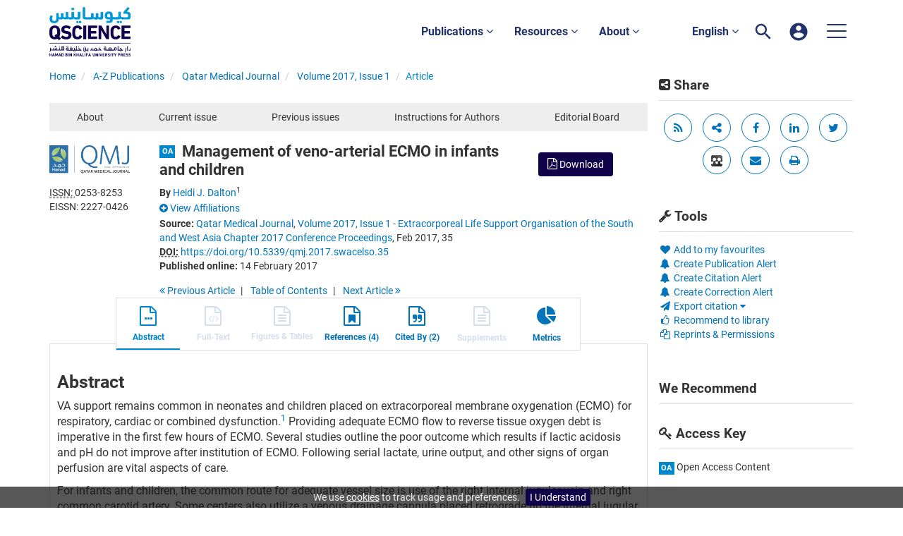

--- FILE ---
content_type: text/html;charset=UTF-8
request_url: https://www.qscience.com/content/journals/10.5339/qmj.2017.swacelso.35
body_size: 17170
content:

<!DOCTYPE html><!--[if lt IE 7]> <html class="no-js lt-ie9 lt-ie8 lt-ie7" id="mainTemplate"> <![endif]--><!--[if IE 7]> <html class="no-js lt-ie9 lt-ie8" id="mainTemplate"> <![endif]--><!--[if IE 8]> <html class="no-js lt-ie9" id="mainTemplate"> <![endif]--><!--[if gt IE 8]><!--><html xmlns="http://www.w3.org/1999/xhtml" xml:lang="en" lang="en" class="no-js" id="mainTemplate"> <!--<![endif]--><head><meta charset="utf-8" /><meta http-equiv="X-UA-Compatible" content="IE=Edge" /><meta name="viewport" content="width=device-width, initial-scale=1" /><title>Management of veno-arterial ECMO in infants and children | QScience.com</title><link rel="schema.CRAWLER" href="http://labs.ingenta.com/2006/06/16/crawler" />
<meta name="dc.title" content="Management of veno-arterial ECMO in infants and children" />
<meta name="dc.publisher" content="Hamad bin Khalifa University Press (HBKU Press)"/>
<meta name="dc.type" scheme="DCMIType" content="Text"/>
<meta name="author" content="Heidi J. Dalton" />
<meta name="description" content="VA support remains common in neonates and children placed on extracorporeal membrane oxygenation (ECMO) for respiratory, cardiac or combined dysfunction.1 Providing adequate ECMO flow to reverse tissue oxygen debt is imperative in the first few hours of ECMO. Several studies outline the poor outcome which results if lactic acidosis and pH do not improve after institution of ECMO. Following serial lactate, urine output, and other signs of organ perfusion are vital aspects of care.
For infants and children, the common route for adequate vessel size is use of the right internal jugular vein and right common carotid artery. Some centers also utilize a venous drainage cannula placed retrograde up the internal jugular vein to the level just below the jugular bulb to augment venous drainage. Whether this also reduces risk for venous congestion in the brain is unknown. Older children (usually at least 15 kg or 2–3 years old) may be supported via the femoral vessels (vein and artery) or a combination of cervical and femoral routes. There is some evidence to suggest that use of the carotid artery is associated with more risk for neurologic abnormalities such as seizures or intracranial infarction. For patients cannulated via the femoral vessels, care must be taken to avoid distal venous congestion in the extremity, which can lead to compartment syndrome. Similarly, distal lack of arterial perfusion can lead to ischemia and need for amputation in severe cases. Placement of a distal cannula which is then Y-ed into the arterial return from the ECMO circuit can provide perfusion to the limb. Neurovascular integrity of the lower extremities is important to prevent injury.2
Veno-arterial ECMO increases left ventricular afterload. This can result in sudden and severe left ventricle failure, leading to pulmonary edema or hemorrhage from back-up into the left atrium and pulmonary venous hypertension. Transmural ischemia from left ventricular distention can also occur. While afterload reduction or low-dose vasoactives to improve ventricular performance and maintain left ventricular output can be effective, some patients will require decompression of the left side of the heart. This can be done via a balloon septostomy across the atrial septum (allowing left atrial blood to then be drained into the right atrium and removed with the venous drainage cannula), by placement of a direct venting cannula into the left atrium, left ventricle, or pulmonary vein and then Y-ing this into the venous side of the ECMO circuit.3 Following left ventricle performance with ECHO and maintaining a pulse pressure of at least 10 mmHG following ECMO initiation are important aspects of VA care. For weaning during VA ECMO, decompression efforts must be ceased to allow adequate filling of the left ventricle. For post-cardiotomy patients placed on VA ECMO, early cardiac catheterization to identify correctible residual lesions should be performed. Failure to recover heart function within the first week of ECMO is associated with high mortality and discussion of listing for heart transplant or discontinuation should occur as appropriate.4" />
<meta name="dc.creator" content="Heidi J. Dalton" />
<meta name="dc.identifier" content="doi:10.5339/qmj.2017.swacelso.35"/>
<meta name="dc.date" content="2017/02/14" />
<meta name="citation_journal_title" content="Qatar Medical Journal" />
<meta name="citation_issn" content="0253-8253" />
<meta name="citation_issn" content="2227-0426" />
<meta name="citation_doi" content="10.5339/qmj.2017.swacelso.35" />
<meta name="citation_publication_date" content="2017/02/14" />
<meta name="citation_date" content="2017/02/14" />
<meta name="citation_year" content="2017" />
<meta name="citation_online_date" content="2017/02/14" />
<meta name="citation_title" content="Management of veno-arterial ECMO in infants and children" />
<meta name="citation_author" content="Heidi J. Dalton" />
<meta name="citation_author_institution" content="Director, Adult and Pediatric ECLS INOVA Fairfax Medical Center, Falls Church, VA, USA" />
<meta name="citation_volume" content="2017" />
<meta name="citation_issue" content="1 - Extracorporeal Life Support Organisation of the South and West Asia Chapter 2017 Conference Proceedings" />
<meta name="citation_firstpage" content="35" />
<meta name="citation_publisher" content="Hamad bin Khalifa University Press (HBKU Press)" />
<meta name="citation_language" content="en" />
<meta name="citation_abstract" content="VA support remains common in neonates and children placed on extracorporeal membrane oxygenation (ECMO) for respiratory, cardiac or combined dysfunction.1 Providing adequate ECMO flow to reverse tissue oxygen debt is imperative in the first few hours of ECMO. Several studies outline the poor outcome which results if lactic acidosis and pH do not improve after institution of ECMO. Following serial lactate, urine output, and other signs of organ perfusion are vital aspects of care. For infants and children, the common route for adequate vessel size is use of the right internal jugular vein and right common carotid artery. Some centers also utilize a venous drainage cannula placed retrograde up the internal jugular vein to the level just below the jugular bulb to augment venous drainage. Whether this also reduces risk for venous congestion in the brain is unknown. Older children (usually at least 15 kg or 2–3 years old) may be supported via the femoral vessels (vein and artery) or a combination of cervical and femoral routes. There is some evidence to suggest that use of the carotid artery is associated with more risk for neurologic abnormalities such as seizures or intracranial infarction. For patients cannulated via the femoral vessels, care must be taken to avoid distal venous congestion in the extremity, which can lead to compartment syndrome. Similarly, distal lack of arterial perfusion can lead to ischemia and need for amputation in severe cases. Placement of a distal cannula which is then Y-ed into the arterial return from the ECMO circuit can provide perfusion to the limb. Neurovascular integrity of the lower extremities is important to prevent injury.2 Veno-arterial ECMO increases left ventricular afterload. This can result in sudden and severe left ventricle failure, leading to pulmonary edema or hemorrhage from back-up into the left atrium and pulmonary venous hypertension. Transmural ischemia from left ventricular distention can also occur. While afterload reduction or low-dose vasoactives to improve ventricular performance and maintain left ventricular output can be effective, some patients will require decompression of the left side of the heart. This can be done via a balloon septostomy across the atrial septum (allowing left atrial blood to then be drained into the right atrium and removed with the venous drainage cannula), by placement of a direct venting cannula into the left atrium, left ventricle, or pulmonary vein and then Y-ing this into the venous side of the ECMO circuit.3 Following left ventricle performance with ECHO and maintaining a pulse pressure of at least 10 mmHG following ECMO initiation are important aspects of VA care. For weaning during VA ECMO, decompression efforts must be ceased to allow adequate filling of the left ventricle. For post-cardiotomy patients placed on VA ECMO, early cardiac catheterization to identify correctible residual lesions should be performed. Failure to recover heart function within the first week of ECMO is associated with high mortality and discussion of listing for heart transplant or discontinuation should occur as appropriate.4" />
<meta name="citation_abstract_html_url" content="https://www.qscience.com/content/journals/10.5339/qmj.2017.swacelso.35" />
<meta name="citation_fulltext_world_readable" content="" />
<meta name="robots" content="NOODP,noarchive" />
<meta name="stats-meta" content="stats" data-logstatisticsurl="/logstatistics.action" data-itemid="/content/journals/10.5339/qmj.2017.swacelso.35" data-baseuri="http://instance.metastore.ingenta.com"/>
<link rel="shortcut icon" href="/common/images/favicon.ico" /><link href="/css/v/12.3.1/hybrid/google-fonts.css" rel="stylesheet" /><link rel="stylesheet" media="screen and (max-width: 844px)" href="/common/v/12.3.1/css/component.css" type="text/css"/><link rel="stylesheet" href="/css/v/12.3.1/hybrid/site.css" type="text/css" /><!--[if lte IE 10]><link rel="stylesheet" href="/css/hybrid/ie.css" type="text/css" /><![endif]--><link rel="stylesheet" href="/css/v/12.3.1/contentpreview/preview.css" type="text/css" media="screen, print" /><link rel="stylesheet" href="/css/v/12.3.1/hybrid/fulltext-html-tab.css" type="text/css" media="screen, print" /><link rel="stylesheet" href="/common/v/12.3.1/css/jquery.fancybox.css" type="text/css" media="screen, print" /><link rel="stylesheet" href="/common/v/12.3.1/css/jquery.fancybox.css" type="text/css" media="screen" /><link href="https://cdnjs.cloudflare.com/ajax/libs/froala-editor/2.8.1/css/froala_style.min.css" rel="stylesheet" type="text/css" /><script src="/common/v/12.3.1/js/vendor/modernizer.custom.min.js" ></script><!-- HTML5 Respond.js IE8 support of media queries --><!--[if lt IE 9]><script src="//oss.maxcdn.com/libs/respond.js/1.4.2/respond.min.js"></script><![endif]--><script src="/js/v/12.3.1/jp/jquery-1.11.1.min.js" ></script><script src="/common/v/12.3.1/js/jquery.dlmenu.js" ></script><script src="https://cdn.userway.org/widget.js" data-account="95QMBFzVpF"></script></head><body id="article" class="body is-sticky-enabled is-hybrid-skin-template " data-instanceprefix="instance"data-elements-to-offset-scroll-when-fixed=".main-header-container"><div id="hiddenContext" class="hidden-js-div" data-cookiemessage="We use &lt;a href=&#034;/cookie-info&#034;&gt;cookies&lt;/a&gt; to track usage and preferences." data-cookieaccepttext="I Understand" data-cookiedeclinetext="Disable Cookies" data-cookiepolicytext="Privacy Policy"></div><div id="skinPublishingDates" class="hidden-js-div">1887</div><div id="wrapper" class="siteWrapper"><header class="header" id="header"><div class="navbar navbar-default main-header-container" role="navigation">
<div class="container header-container">
<a href="/" 
class="logo header-container__logo" ><img alt="Ingenta CMS"
src="/images/hybrid/logo/qscience-logo.svg" 
class="img-responsive main-logo-image" /></a>
<div class="header-container__publication-menu"><ul class="nav navbar-nav navbar-nav--publication-menu"aria-label="" role="menubar"><li role="menuitem" class="button1 dropdown"><a title="Publications"href="#"class="dropdown-toggle" data-toggle="dropdown" id="dropdownMenu0" role="button" aria-haspopup="true" aria-expanded="false">Publications<i class="fa fa-angle-down"></i></a><ul class="dropdown-menu" role="menu"><li role="presentation"class="journal-list "><a href="/content/publications"title="Journals" role="menuitem"tabindex="-1"class="megamenu-link">Journals</a></li><li role="presentation"class="journal-list "><a href="/content/proceedings"title="Proceedings" role="menuitem"tabindex="-1"class="megamenu-link">Proceedings</a></li><li role="presentation"class="journal-list "><a href="/content/books"title="Books" role="menuitem"tabindex="-1"class="megamenu-link">Books</a></li><li role="presentation"class="journal-list "><a href="/content/collections"title="Collections" role="menuitem"tabindex="-1"class="megamenu-link">Collections</a></li></ul></li><li role="menuitem" class="button2 dropdown"><a title="Resources"href="#"class="dropdown-toggle" data-toggle="dropdown" id="dropdownMenu1" role="button" aria-haspopup="true" aria-expanded="false">Resources<i class="fa fa-angle-down"></i></a><ul class="dropdown-menu" role="menu"><li role="presentation"class="journal-list "><a href="/author_services_manuscript"title="Manuscript preparation" role="menuitem"tabindex="-1"class="megamenu-link">Manuscript preparation</a></li><li role="presentation"class="journal-list "><a href="/editorial_policy"title="Editorial policies" role="menuitem"tabindex="-1"class="megamenu-link">Editorial policies</a></li><li role="presentation"class="journal-list "><a href="/open_access"title="Open access policy" role="menuitem"tabindex="-1"class="megamenu-link">Open access policy</a></li><li role="presentation"class="journal-list "><a href="/reviewer_guidelines"title="Reviewer guidelines" role="menuitem"tabindex="-1"class="megamenu-link">Reviewer guidelines</a></li></ul></li><li role="menuitem" class="button3 dropdown"><a title="About"href="#"class="dropdown-toggle" data-toggle="dropdown" id="dropdownMenu2" role="button" aria-haspopup="true" aria-expanded="false">About<i class="fa fa-angle-down"></i></a><ul class="dropdown-menu" role="menu"><li role="presentation"class="journal-list "><a href="/about-us"title="About HBKU Press" role="menuitem"tabindex="-1"class="megamenu-link">About HBKU Press</a></li><li role="presentation"class="journal-list "><a href="/author_services_publish"title="Why publish with HBKU Press?" role="menuitem"tabindex="-1"class="megamenu-link">Why publish with HBKU Press?</a></li><li role="presentation"class="journal-list "><a href="/faqs"title="FAQs" role="menuitem"tabindex="-1"class="megamenu-link">FAQs</a></li><li role="presentation"class="journal-list "><a href="/help"title="Help" role="menuitem"tabindex="-1"class="megamenu-link">Help</a></li><li role="presentation"class="journal-list "><a href="/news"title="News" role="menuitem"tabindex="-1"class="megamenu-link">News</a></li><li role="presentation"class="journal-list "><a href="/partners"title="Partners" role="menuitem"tabindex="-1"class="megamenu-link">Partners</a></li><li role="presentation"class="journal-list "><a href="/team"title="Team" role="menuitem"tabindex="-1"class="megamenu-link">Team</a></li><li role="presentation"class="journal-list "><a href="/contact_us"title="Contact us" role="menuitem"tabindex="-1"class="megamenu-link">Contact us</a></li></ul></li></ul></div> 
<ul class="navbar-nav-main-menu header-container__icon-menu"
aria-label="User navigation items" role="menubar">
<li class="dropdown hidden-xxs navbar-nav-main-menu__language-switcher-container" role="none"><a href="#"class="navbar-nav-main-menu__language-switcher-link"role="menuitem"title="Language Switcher"aria-label="English - Language Switcher"data-toggle="dropdown" aria-haspopup="true" >English <i class="fa fa-angle-down"></i></a><ul class="dropdown-menu" role="menu"> <li class="journal-list" role="none"><a href="/locale/redirect?redirectItem=%2Fcontent%2Fjournals%2F10.5339%2Fqmj.2017.swacelso.35&request_locale=ar" title="العربية" role="menuitem" tabindex="-1" class="megamenu-link">العربية</a></li></ul></li><li class="search-nav-container navbar-nav-main-menu__search-container" role="none">
<a href="#" class="js-toggle-search-window" 
title="Search" aria-label="Search" ><img src="/images/hybrid/icon/search.svg" alt="search icon" /></a>
<div class="search-nav js-global-site-search-container" id="search-nav">
<form id="global-search-form" action="/search" class="search-nav__form " 
data-advancedSearchAvailable="true" 
data-noSearchTermError="Please enter a search term">
<div class="search-nav__up-triangle "></div> 
<input type="text" id="quickSearchBox" class="js-searchcomplete search-nav__input-box"
name="value1" placeholder="Search Site"
aria-label="Search" />
<input type="hidden" 
value="fulltext"
name="option1"
aria-label="Search" />
<!-- <input name="pageSize" value="8" type="hidden" /> taken out at present - as interferes with search at present and not scrolling -->
<button type="submit" class="search-nav__submit-btn">
<img src="/images/hybrid/icon/search.svg" alt="search icon" />
</button>
</form>
</div>
</li>
<li class="navbar-nav-main-menu__login-container" role="none">
<a href="/registration/signin-or-register.action?signInTarget=%2Fcontent%2Fjournals%2F10.5339%2Fqmj.2017.swacelso.35" class="js-profile" role="menuitem" title="Login or Register" aria-label="Login or Register">
<img src="/images/hybrid/icon/account_circle.svg" alt="account icon" />
</a>
</li>
<li class="main-navigation-menu" role="none"><button type="button" class="main-navigation-menu__button" data-toggle="collapse" data-target="#collapse-main-nav" role="menuitem"aria-controls="collapse-main-nav"aria-label="Site menu"title="Site menu"><span class="icon-bar bar-one"></span><span class="icon-bar bar-two"></span><span class="icon-bar bar-three"></span></button><div class="collapse main-navigation-menu__dropdown main-navigation-dropdown" id="collapse-main-nav"><ul class="main-navigation-dropdown__menu" role="menu"><li class="visible-xxs main-navigation-menu__language-switcher-container main-navigation-dropdown__item"><a href="/locale/redirect?redirectItem=%2Fcontent%2Fjournals%2F10.5339%2Fqmj.2017.swacelso.35&request_locale=ar" title="ar" role="menuitem" tabindex="-1" class=" main-navigation-dropdown__link-list">العربية</a> <a href="/locale/redirect?redirectItem=%2Fcontent%2Fjournals%2F10.5339%2Fqmj.2017.swacelso.35&request_locale=en" title="en" role="menuitem" tabindex="-1" class="active main-navigation-dropdown__link-list">English</a> </li><li class="main-navigation-dropdown__item active"><a href="/content/publications"title="Journals" class="main-navigation-dropdown__link">Journals</a></li><li class="main-navigation-dropdown__item active"><a href="/content/proceedings"title="Proceedings" class="main-navigation-dropdown__link">Proceedings</a></li><li class="main-navigation-dropdown__item active"><a href="/content/books"title="Books" class="main-navigation-dropdown__link">Books</a></li><li class="main-navigation-dropdown__item active"><a href="/content/collections"title="Collections" class="main-navigation-dropdown__link">Collections</a></li><li class="main-navigation-dropdown__item active"><a href="#" title="Resources" role="button"aria-label="Resources expand or collapse" aria-controls="collapse-main-sub-nav-5" aria-expanded="false"class="main-navigation-dropdown__link js-link-toggle-main-sub-menu">Resources</a><span class="main-navigation-dropdown__toggle-expand js-link-toggle-main-sub-menu" role="button"aria-label="Resources expand or collapse" title="expand or collapse"aria-controls="collapse-main-sub-nav-5" aria-expanded="false"><span class="glyphicon glyphicon-chevron-down main-navigation-dropdown__chevron js-toggle-main-menu-item" aria-hidden="true"></span></span><ul class="main-navigation-dropdown__submenu js-toggle-display-sub-menu" id="collapse-main-sub-nav-5"><li class="main-navigation-dropdown__submenu-item "><a href="/author_services_manuscript" class="main-navigation-dropdown__submenu-link"title="Manuscript preparation">Manuscript preparation</a></li><li class="main-navigation-dropdown__submenu-item "><a href="/editorial_policy" class="main-navigation-dropdown__submenu-link"title="Editorial policies">Editorial policies</a></li><li class="main-navigation-dropdown__submenu-item "><a href="/open_access" class="main-navigation-dropdown__submenu-link"title="Open access policy">Open access policy</a></li><li class="main-navigation-dropdown__submenu-item "><a href="/reviewer_guidelines" class="main-navigation-dropdown__submenu-link"title="Reviewer guidelines">Reviewer guidelines</a></li></ul></li><li class="main-navigation-dropdown__item active"><a href="#" title="About" role="button"aria-label="About expand or collapse" aria-controls="collapse-main-sub-nav-6" aria-expanded="false"class="main-navigation-dropdown__link js-link-toggle-main-sub-menu">About</a><span class="main-navigation-dropdown__toggle-expand js-link-toggle-main-sub-menu" role="button"aria-label="About expand or collapse" title="expand or collapse"aria-controls="collapse-main-sub-nav-6" aria-expanded="false"><span class="glyphicon glyphicon-chevron-down main-navigation-dropdown__chevron js-toggle-main-menu-item" aria-hidden="true"></span></span><ul class="main-navigation-dropdown__submenu js-toggle-display-sub-menu" id="collapse-main-sub-nav-6"><li class="main-navigation-dropdown__submenu-item "><a href="/about-us" class="main-navigation-dropdown__submenu-link"title="About HBKU Press">About HBKU Press</a></li><li class="main-navigation-dropdown__submenu-item "><a href="/author_services_publish" class="main-navigation-dropdown__submenu-link"title="Why publish with HBKU Press?">Why publish with HBKU Press?</a></li><li class="main-navigation-dropdown__submenu-item "><a href="/faqs" class="main-navigation-dropdown__submenu-link"title="FAQs">FAQs</a></li><li class="main-navigation-dropdown__submenu-item "><a href="/help" class="main-navigation-dropdown__submenu-link"title="Help">Help</a></li><li class="main-navigation-dropdown__submenu-item "><a href="/news" class="main-navigation-dropdown__submenu-link"title="News">News</a></li><li class="main-navigation-dropdown__submenu-item "><a href="/partners" class="main-navigation-dropdown__submenu-link"title="Partners">Partners</a></li><li class="main-navigation-dropdown__submenu-item "><a href="/team" class="main-navigation-dropdown__submenu-link"title="Team">Team</a></li><li class="main-navigation-dropdown__submenu-item "><a href="/contact_us" class="main-navigation-dropdown__submenu-link"title="Contact us">Contact us</a></li></ul></li></ul></div></li></ul>
</div>
</div>
</header><div id="bellowheadercontainer" class="container no-padding container--jc__qmj" ><div id="hidedesktop"><div class="mobile-tools">
<button type="button" id="mobile-tools-button" data-parent="#bellowheadercontainer" class="navbar-toggle toggle-arrow" data-toggle="collapse"
data-target="#tools-nav-mobile" aria-expanded="false">
<span class="sr-only">Toggle navigation</span>
<span>Tools <i class="fa fa-angle-down"></i></span>
</button>
<aside tabindex="-1" class="mobile-tools-options pull-right left-padding sidebar-pub2web-container header-sidebar" aria-label="site sidebar containing page tools, access key and possibly adverts">
<div id="tools-nav-mobile" class="tools-nav sidebar-pub2web-element panel panel-default navbar-collapse navbar-right collapse">
<div class="panel-heading">
<h3 class="panel-title"><i class="fa fa-wrench"></i> Tools</h3>
</div>
<div class="panel-body">
<ul class="list-unstyled">
<li class=" tools-item tools-recommend">
<div class="js-nli-createalert" data-toggle="modal" data-target="#signInToCreateAlert">
<a tabindex="0" href="#" class="js-popoverLink" data-container="body" data-toggle="popover" data-placement="top" role="button"
data-content="Please sign in or register to use this feature">
<i class="fa fa-heart favouritesIcon fa-fw"></i>
Add to my favourites
</a>
</div> 
</li>
<li class="">
<div class="js-nli-createalert" data-toggle="modal" data-target="#signInToCreateAlert">
<a tabindex="0" href="#" class="js-popoverLink" data-container="body" data-toggle="popover" data-placement="top" role="button" 
data-content="You must be signed in to create this alert!">
<span class="fa fa-bell fa-fw"></span> Create Publication Alert
</a>
</div>
<div class="js-nli-createalert" data-toggle="modal" data-target="#signInToCreateAlert">
<a tabindex="0" href="#" class="js-popoverLink" data-container="body" data-toggle="popover" data-placement="top" role="button" 
data-content="You must be signed in to create this alert!">
<span class="fa fa-bell fa-fw"></span> Create Citation Alert
</a>
</div>
<div class="js-nli-createalert" data-toggle="modal" data-target="#signInToCreateAlert">
<a tabindex="0" href="#" class="js-popoverLink" data-container="body" data-toggle="popover" data-placement="top" role="button" 
data-content="You must be signed in to create this alert!">
<span class="fa fa-bell fa-fw"></span> Create Correction Alert
</a>
</div>
</li>
<li class="">
<a href="#" class="toggle showhide collapsed js-dropdown-toggle" role="button" aria-expanded="false" data-toggle="collapse" title="Link to export citations" aria-controls="export-list0">
<i class="fa fa-paper-plane fa-fw"></i>
Export citation <span class="fa upDownCaret"></span>
</a>
<ul class="flat togglecontent hidden-js-li exportlist list-group collapse" id="export-list0">
<li class="list-group-item">
<a href="/content/journals/10.5339/qmj.2017.swacelso.35/cite/bibtex" title="Link to export in BibTEX format" 
class="externallink" >BibT<sub>E</sub>X</a>
</li>
<li class="list-group-item">
<a href="/content/journals/10.5339/qmj.2017.swacelso.35/cite/endnote" title="Link to export in Endnote format" 
class="externallink" >Endnote</a>
</li>
<li class="list-group-item">
<a href="/content/journals/10.5339/qmj.2017.swacelso.35/cite/bibtex" title="Link to export in Zotero format" 
class="externallink" >Zotero</a>
</li>
<li class="list-group-item">
<a href="/content/journals/10.5339/qmj.2017.swacelso.35/cite/medline" title="Link to export in MEDLARS text" 
class="externallink" >Medlars</a>
</li>
<li class="list-group-item">
<a href="/content/journals/10.5339/qmj.2017.swacelso.35/cite/refworks" title="Link to export in RefWorks format" 
class="externallink" >RefWorks</a>
</li>
<li class="list-group-item">
<a href="http://www.mendeley.com/import/?url=https%3A%2F%2Fwww.qscience.com%2Fcontent%2Fjournals%2F10.5339%2Fqmj.2017.swacelso.35" target="_blank" title="Link to export to Mendeley" class="externallink">Mendeley</a>
</li>
</ul>
</li>
<li class=" tools-item tools-recommend">
<a href="/content/journals/qmj" title="Link to recommend this journal to a library" 
data-title="Qatar Medical Journal" data-issn="0253-8253" data-eissn="2227-0426" data-emailbody="Dear Librarian,I would like to recommend the following publication:" data-subj="Recommend to library" class="js-recommendToLibrarian" ><i class="fa fa-thumbs-o-up fa-fw"></i>
Recommend to library</a>
</li>
<li class=" tools-item tools-permissions">
<a href="https://s100.copyright.com/AppDispatchServlet?issn=0253-8253&amp;contentIdType=doi&amp;doi=10.5339%2Fqmj.2017.swacelso.35" title="Link to Reprints and Permissions page" 
class="toolsprite reprint-permission popup" target="_blank" ><i class="fa fa-files-o fa-fw"></i>Reprints &amp; Permissions</a>
</li>
<li>
</li>
</ul>
</div>
</div>
</aside>
</div>
<div class="mobile-share">
<button type="button" id="mobile-share-button" data-parent="#bellowheadercontainer" class="navbar-toggle toggle-arrow" data-toggle="collapse"
data-target="#share-nav-mobile" aria-expanded="false">
<span class="sr-only">Toggle navigation</span>
<span>Share <i class="fa fa-angle-down"></i></span>
</button>
<aside tabindex="-1" class="mobile-share-options pull-right left-padding sidebar-pub2web-container header-sidebar" aria-label="site sidebar containing page tools, access key and possibly adverts">
<div id="share-nav-mobile" class="collapse navbar-collapse share-nav navbar-right sidebar-pub2web-element panel panel-default">
<div class="panel-heading">
<div class="fr-view"><h3 class="panel-title"><i class="fa fa-share-alt-square"></i> Share</h3></div>
</div>
<div class="panel-body">
<a href="/rss/feed?feedId=/content/journals/qmj/latestarticles" 
class="viewrss" title="Link to RSS feed" aria-label="Link to RSS feed"><i class="fa fa-rss fa-fw"></i></a>
<a class="sharelinks js-sharelinks" href="#" title="share options other">
<i class="fa fa-share-alt fa-fw"></i>
<span class="sr-only">share options other</span>
<div class="moreshareoptions js-moreshareoptions hidden"></div>
</a>
<a title="share via facebook" target="_blank" href="http://www.facebook.com/sharer.php?u=https%3A%2F%2Fwww.qscience.com%2Fcontent%2Fjournals%2F10.5339%2Fqmj.2017.swacelso.35&amp;t=Management+of+veno-arterial+ECMO+in+infants+and+children">
<span class="sr-only">share via facebook</span>
<i class="fa fa-facebook fa-fw"></i>
</a>
<a title="share via linkedIn" target="_blank" href="http://www.linkedin.com/shareArticle?mini=true&amp;url=https%3A%2F%2Fwww.qscience.com%2Fcontent%2Fjournals%2F10.5339%2Fqmj.2017.swacelso.35&amp;title=Management+of+veno-arterial+ECMO+in+infants+and+children&amp;ro=false&amp;summary=VA+support+remains+common+in+neonates+and+children+placed+on+extracorporeal+membrane+oxygenation+%28ECMO%29+for+respiratory%2C+cardiac+or+combined+dysfunction.1+Providing+adequate+ECMO+flow+to+reverse+tissue+oxygen+debt+is+imperative+in+the+first+few+hours+of+ECMO.+Several+studies+outline+the+poor+outcome+which+results+if+lactic+acidosis+and+pH+do+not+improve+after+institution+of+ECMO.+Following+serial+lactate%2C+urine+output%2C+and+other+signs+of+organ+perfusion+are+vital+aspects+of+care.%0AFor+infants+and+children%2C+the+common+route+for+adequate+vessel+size+is+use+of+the+right+internal+jugular+vein+and+right+common+carotid+artery.+Some+centers+also+utilize+a+venous+drainage+cannula+placed+retrograde+up+the+internal+jugular+vein+to+the+level+just+below+the+jugular+bulb+to+augment+venous+drainage.+Whether+this+also+reduces+risk+for+venous+congestion+in+the+brain+is+unknown.+Older+children+%28usually+at+least+15%C2%A0kg+or+2%E2%80%933+years+old%29+may+be+supported+via+the+femoral+vessels+%28vein+and+artery%29+or+a+combination+of+cervical+and+femoral+routes.+There+is+some+evidence+to+suggest+that+use+of+the+carotid+artery+is+associated+with+more+risk+for+neurologic+abnormalities+such+as+seizures+or+intracranial+infarction.+For+patients+cannulated+via+the+femoral+vessels%2C+care+must+be+taken+to+avoid+distal+venous+congestion+in+the+extremity%2C+which+can+lead+to+compartment+syndrome.+Similarly%2C+distal+lack+of+arterial+perfusion+can+lead+to+ischemia+and+need+for+amputation+in+severe+cases.+Placement+of+a+distal+cannula+which+is+then+Y-ed+into+the+arterial+return+from+the+ECMO+circuit+can+provide+perfusion+to+the+limb.+Neurovascular+integrity+of+the+lower+extremities+is+important+to+prevent+injury.2%0AVeno-arterial+ECMO+increases+left+ventricular+afterload.+This+can+result+in+sudden+and+severe+left+ventricle+failure%2C+leading+to+pulmonary+edema+or+hemorrhage+from+back-up+into+the+left+atrium+and+pulmonary+venous+hypertension.+Transmural+ischemia+from+left+ventricular+distention+can+also+occur.+While+afterload+reduction+or+low-dose+vasoactives+to+improve+ventricular+performance+and+maintain+left+ventricular+output+can+be+effective%2C+some+patients+will+require+decompression+of+the+left+side+of+the+heart.+This+can+be+done+via+a+balloon+septostomy+across+the+atrial+septum+%28allowing+left+atrial+blood+to+then+be+drained+into+the+right+atrium+and+removed+with+the+venous+drainage+cannula%29%2C+by+placement+of+a+direct+venting+cannula+into+the+left+atrium%2C+left+ventricle%2C+or+pulmonary+vein+and+then+Y-ing+this+into+the+venous+side+of+the+ECMO+circuit.3+Following+left+ventricle+performance+with+ECHO+and+maintaining+a+pulse+pressure+of+at+least+10%C2%A0mmHG+following+ECMO+initiation+are+important+aspects+of+VA+care.+For+weaning+during+VA+ECMO%2C+decompression+efforts+must+be+ceased+to+allow+adequate+filling+of+the+left+ventricle.+For+post-cardiotomy+patients+placed+on+VA+ECMO%2C+early+cardiac+catheterization+to+identify+correctible+residual+lesions+should+be+performed.+Failure+to+recover+heart+function+within+the+first+week+of+ECMO+is+associated+with+high+mortality+and+discussion+of+listing+for+heart+transplant+or+discontinuation+should+occur+as+appropriate.4">
<span class="sr-only">share via linkedIn</span>
<i class="fa fa-linkedin" aria-hidden="true"></i>
</a>
<a title="share via Twitter" target="_blank" 
href="http://twitter.com/intent/tweet?url=https%3A%2F%2Fwww.qscience.com%2Fcontent%2Fjournals%2F10.5339%2Fqmj.2017.swacelso.35">
<span class="sr-only">share via Twitter</span>
<i class="fa fa-twitter fa-fw"></i>
</a> 
<a href="http://www.mendeley.com/import/?url=https%3A%2F%2Fwww.qscience.com%2Fcontent%2Fjournals%2F10.5339%2Fqmj.2017.swacelso.35" title="Link to export to Mendeley" class="js-externallink">
<img src="/images/instance/icons_mendeley.gif" alt="mendeley icon">
</a>
<a class="js-email-this" title="share via email" aria-label="share via email" data-page-title="Management of veno-arterial ECMO in infants and children | QScience.com" href="https://www.qscience.com/content/journals/10.5339/qmj.2017.swacelso.35">
<span class="sr-only">share via email</span>
<i class="fa fa-envelope fa-fw"></i>
</a>
<a href="#" title="print current page" 
class="js-printButton" aria-label="print current page" ><span class="sr-only">print current page</span>
<i class="fa fa-print fa-fw"></i></a>
</div>
</div>
</aside>
</div>
<aside class="col-xs-12 col-sm-12 col-md-3 pull-right left-padding sidebar-pub2web-container header-sidebar" aria-label="site sidebar containing page tools, access key and possibly adverts"> 
<div id="new-share-desktop" class="collapse navbar-collapse share-nav navbar-right sidebar-pub2web-element panel panel-default">
<div class="panel-heading">
<div class="fr-view"><h3 class="panel-title"><i class="fa fa-share-alt-square"></i> Share</h3></div>
</div>
<div class="panel-body">
<a href="/rss/feed?feedId=/content/journals/qmj/latestarticles" 
class="viewrss" title="Link to RSS feed" aria-label="Link to RSS feed"><i class="fa fa-rss fa-fw"></i></a>
<a class="sharelinks js-sharelinks" href="#" title="share options other">
<i class="fa fa-share-alt fa-fw"></i>
<span class="sr-only">share options other</span>
<div class="moreshareoptions js-moreshareoptions hidden"></div>
</a>
<a title="share via facebook" target="_blank" href="http://www.facebook.com/sharer.php?u=https%3A%2F%2Fwww.qscience.com%2Fcontent%2Fjournals%2F10.5339%2Fqmj.2017.swacelso.35&amp;t=Management+of+veno-arterial+ECMO+in+infants+and+children">
<span class="sr-only">share via facebook</span>
<i class="fa fa-facebook fa-fw"></i>
</a>
<a title="share via linkedIn" target="_blank" href="http://www.linkedin.com/shareArticle?mini=true&amp;url=https%3A%2F%2Fwww.qscience.com%2Fcontent%2Fjournals%2F10.5339%2Fqmj.2017.swacelso.35&amp;title=Management+of+veno-arterial+ECMO+in+infants+and+children&amp;ro=false&amp;summary=VA+support+remains+common+in+neonates+and+children+placed+on+extracorporeal+membrane+oxygenation+%28ECMO%29+for+respiratory%2C+cardiac+or+combined+dysfunction.1+Providing+adequate+ECMO+flow+to+reverse+tissue+oxygen+debt+is+imperative+in+the+first+few+hours+of+ECMO.+Several+studies+outline+the+poor+outcome+which+results+if+lactic+acidosis+and+pH+do+not+improve+after+institution+of+ECMO.+Following+serial+lactate%2C+urine+output%2C+and+other+signs+of+organ+perfusion+are+vital+aspects+of+care.%0AFor+infants+and+children%2C+the+common+route+for+adequate+vessel+size+is+use+of+the+right+internal+jugular+vein+and+right+common+carotid+artery.+Some+centers+also+utilize+a+venous+drainage+cannula+placed+retrograde+up+the+internal+jugular+vein+to+the+level+just+below+the+jugular+bulb+to+augment+venous+drainage.+Whether+this+also+reduces+risk+for+venous+congestion+in+the+brain+is+unknown.+Older+children+%28usually+at+least+15%C2%A0kg+or+2%E2%80%933+years+old%29+may+be+supported+via+the+femoral+vessels+%28vein+and+artery%29+or+a+combination+of+cervical+and+femoral+routes.+There+is+some+evidence+to+suggest+that+use+of+the+carotid+artery+is+associated+with+more+risk+for+neurologic+abnormalities+such+as+seizures+or+intracranial+infarction.+For+patients+cannulated+via+the+femoral+vessels%2C+care+must+be+taken+to+avoid+distal+venous+congestion+in+the+extremity%2C+which+can+lead+to+compartment+syndrome.+Similarly%2C+distal+lack+of+arterial+perfusion+can+lead+to+ischemia+and+need+for+amputation+in+severe+cases.+Placement+of+a+distal+cannula+which+is+then+Y-ed+into+the+arterial+return+from+the+ECMO+circuit+can+provide+perfusion+to+the+limb.+Neurovascular+integrity+of+the+lower+extremities+is+important+to+prevent+injury.2%0AVeno-arterial+ECMO+increases+left+ventricular+afterload.+This+can+result+in+sudden+and+severe+left+ventricle+failure%2C+leading+to+pulmonary+edema+or+hemorrhage+from+back-up+into+the+left+atrium+and+pulmonary+venous+hypertension.+Transmural+ischemia+from+left+ventricular+distention+can+also+occur.+While+afterload+reduction+or+low-dose+vasoactives+to+improve+ventricular+performance+and+maintain+left+ventricular+output+can+be+effective%2C+some+patients+will+require+decompression+of+the+left+side+of+the+heart.+This+can+be+done+via+a+balloon+septostomy+across+the+atrial+septum+%28allowing+left+atrial+blood+to+then+be+drained+into+the+right+atrium+and+removed+with+the+venous+drainage+cannula%29%2C+by+placement+of+a+direct+venting+cannula+into+the+left+atrium%2C+left+ventricle%2C+or+pulmonary+vein+and+then+Y-ing+this+into+the+venous+side+of+the+ECMO+circuit.3+Following+left+ventricle+performance+with+ECHO+and+maintaining+a+pulse+pressure+of+at+least+10%C2%A0mmHG+following+ECMO+initiation+are+important+aspects+of+VA+care.+For+weaning+during+VA+ECMO%2C+decompression+efforts+must+be+ceased+to+allow+adequate+filling+of+the+left+ventricle.+For+post-cardiotomy+patients+placed+on+VA+ECMO%2C+early+cardiac+catheterization+to+identify+correctible+residual+lesions+should+be+performed.+Failure+to+recover+heart+function+within+the+first+week+of+ECMO+is+associated+with+high+mortality+and+discussion+of+listing+for+heart+transplant+or+discontinuation+should+occur+as+appropriate.4">
<span class="sr-only">share via linkedIn</span>
<i class="fa fa-linkedin" aria-hidden="true"></i>
</a>
<a title="share via Twitter" target="_blank" 
href="http://twitter.com/intent/tweet?url=https%3A%2F%2Fwww.qscience.com%2Fcontent%2Fjournals%2F10.5339%2Fqmj.2017.swacelso.35">
<span class="sr-only">share via Twitter</span>
<i class="fa fa-twitter fa-fw"></i>
</a> 
<a href="http://www.mendeley.com/import/?url=https%3A%2F%2Fwww.qscience.com%2Fcontent%2Fjournals%2F10.5339%2Fqmj.2017.swacelso.35" title="Link to export to Mendeley" class="js-externallink">
<img src="/images/instance/icons_mendeley.gif" alt="mendeley icon">
</a>
<a class="js-email-this" title="share via email" aria-label="share via email" data-page-title="Management of veno-arterial ECMO in infants and children | QScience.com" href="https://www.qscience.com/content/journals/10.5339/qmj.2017.swacelso.35">
<span class="sr-only">share via email</span>
<i class="fa fa-envelope fa-fw"></i>
</a>
<a href="#" title="print current page" 
class="js-printButton" aria-label="print current page" ><span class="sr-only">print current page</span>
<i class="fa fa-print fa-fw"></i></a>
</div>
</div>
<div id="new-tools-desktop" class="tools-nav sidebar-pub2web-element panel panel-default navbar-collapse navbar-right collapse">
<div class="panel-heading">
<h3 class="panel-title"><i class="fa fa-wrench"></i> Tools</h3>
</div>
<div class="panel-body">
<ul class="list-unstyled">
<li class=" tools-item tools-recommend">
<div class="js-nli-createalert" data-toggle="modal" data-target="#signInToCreateAlert">
<a tabindex="0" href="#" class="js-popoverLink" data-container="body" data-toggle="popover" data-placement="top" role="button"
data-content="Please sign in or register to use this feature">
<i class="fa fa-heart favouritesIcon fa-fw"></i>
Add to my favourites
</a>
</div> 
</li>
<li class="">
<div class="js-nli-createalert" data-toggle="modal" data-target="#signInToCreateAlert">
<a tabindex="0" href="#" class="js-popoverLink" data-container="body" data-toggle="popover" data-placement="top" role="button" 
data-content="You must be signed in to create this alert!">
<span class="fa fa-bell fa-fw"></span> Create Publication Alert
</a>
</div>
<div class="js-nli-createalert" data-toggle="modal" data-target="#signInToCreateAlert">
<a tabindex="0" href="#" class="js-popoverLink" data-container="body" data-toggle="popover" data-placement="top" role="button" 
data-content="You must be signed in to create this alert!">
<span class="fa fa-bell fa-fw"></span> Create Citation Alert
</a>
</div>
<div class="js-nli-createalert" data-toggle="modal" data-target="#signInToCreateAlert">
<a tabindex="0" href="#" class="js-popoverLink" data-container="body" data-toggle="popover" data-placement="top" role="button" 
data-content="You must be signed in to create this alert!">
<span class="fa fa-bell fa-fw"></span> Create Correction Alert
</a>
</div>
</li>
<li class="">
<a href="#" class="toggle showhide collapsed js-dropdown-toggle" role="button" aria-expanded="false" data-toggle="collapse" title="Link to export citations" aria-controls="export-list1">
<i class="fa fa-paper-plane fa-fw"></i>
Export citation <span class="fa upDownCaret"></span>
</a>
<ul class="flat togglecontent hidden-js-li exportlist list-group collapse" id="export-list1">
<li class="list-group-item">
<a href="/content/journals/10.5339/qmj.2017.swacelso.35/cite/bibtex" title="Link to export in BibTEX format" 
class="externallink" >BibT<sub>E</sub>X</a>
</li>
<li class="list-group-item">
<a href="/content/journals/10.5339/qmj.2017.swacelso.35/cite/endnote" title="Link to export in Endnote format" 
class="externallink" >Endnote</a>
</li>
<li class="list-group-item">
<a href="/content/journals/10.5339/qmj.2017.swacelso.35/cite/bibtex" title="Link to export in Zotero format" 
class="externallink" >Zotero</a>
</li>
<li class="list-group-item">
<a href="/content/journals/10.5339/qmj.2017.swacelso.35/cite/medline" title="Link to export in MEDLARS text" 
class="externallink" >Medlars</a>
</li>
<li class="list-group-item">
<a href="/content/journals/10.5339/qmj.2017.swacelso.35/cite/refworks" title="Link to export in RefWorks format" 
class="externallink" >RefWorks</a>
</li>
<li class="list-group-item">
<a href="http://www.mendeley.com/import/?url=https%3A%2F%2Fwww.qscience.com%2Fcontent%2Fjournals%2F10.5339%2Fqmj.2017.swacelso.35" target="_blank" title="Link to export to Mendeley" class="externallink">Mendeley</a>
</li>
</ul>
</li>
<li class=" tools-item tools-recommend">
<a href="/content/journals/qmj" title="Link to recommend this journal to a library" 
data-title="Qatar Medical Journal" data-issn="0253-8253" data-eissn="2227-0426" data-emailbody="Dear Librarian,I would like to recommend the following publication:" data-subj="Recommend to library" class="js-recommendToLibrarian" ><i class="fa fa-thumbs-o-up fa-fw"></i>
Recommend to library</a>
</li>
<li class=" tools-item tools-permissions">
<a href="https://s100.copyright.com/AppDispatchServlet?issn=0253-8253&amp;contentIdType=doi&amp;doi=10.5339%2Fqmj.2017.swacelso.35" title="Link to Reprints and Permissions page" 
class="toolsprite reprint-permission popup" target="_blank" ><i class="fa fa-files-o fa-fw"></i>Reprints &amp; Permissions</a>
</li>
<li>
</li>
</ul>
</div>
</div>
<div id="signInOrRegisterDialog"></div>
</aside>
</div><main class="col-xs-12 col-sm-12 col-md-9 content main-content-container js-main-content-container" id="main-content-container" aria-label="Main site content contained within"><nav aria-label="Breadcrumb"><ol class="breadcrumb"><li><a href="/" dir="auto" >Home</a></li><li>
<a href="/content/publications" 
dir="auto" >A-Z Publications</a>
</li><li>
<a href="/content/journals/qmj" 
dir="auto" >Qatar Medical Journal</a>
</li><li><a href="/content/journals/qmj/2017/1" dir="auto">Volume 2017,Issue 1</a></li><li><span class="inactiveLink" dir="auto">Article</span></li></ol></nav><input type="hidden" name="svgImageBackgroundColor" value="rgba(255,255,255,0.7)"/><div class="col-sm-12 pills-container pills-margin-bottom"><ul class="nav nav-pills nav-justified nav-stacked " aria-label="journal navigation">
<li class=" visible-xs tab-menu" id="navigateThisJournal">
<a href="#" title="Navigate this Journal" role="button" 
aria-pressed="false" class=" tab-menu" 
>
<span>Navigate this Journal 
</span>
</a>
</li><li class=" hidden-xs externaltab" id="journaloverviewtab">
<a href="/content/journals/qmj" title="About" role="button" 
aria-pressed="false" class=" externaltab" 
>
<span>About 
</span>
</a>
</li><li class=" hidden-xs externaltab" id="issuestab">
<a href="/content/journals/qmj/browse" title="Current issue" role="button" 
aria-pressed="false" class=" externaltab" 
>
<span>Current issue 
</span>
</a>
</li><li class=" hidden-xs externaltab" id="previssuestab">
<a href="/content/journals/qmj/browse?page=previous-issues" title="Previous issues" role="button" 
aria-pressed="false" class=" externaltab" 
>
<span>Previous issues 
</span>
</a>
</li><li class=" hidden-xs externaltab" id="submitpaper">
<a href="/content/journals/qmj?page=submit-a-paper" title="Instructions for Authors" role="button" 
aria-pressed="false" class=" externaltab" 
>
<span>Instructions for Authors 
</span>
</a>
</li><li class=" hidden-xs externaltab" id="contactEditor">
<a href="/content/journals/qmj?page=contact-the-editor" title="Editorial Board" role="button" 
aria-pressed="false" class=" externaltab" 
>
<span>Editorial Board 
</span>
</a>
</li></ul></div><div class="clearfix"></div><div class="article-cover"><div class="col-sm-2 mob-right-gap remove-padding-sm"><a href=""><img class="cover img-responsive" src="/docserver/fulltext/qmj.gif" alt="1 - Extracorporeal Life Support Organisation of the South and West Asia Chapter 2017 Conference Proceedings" title="Cover image of 1 - Extracorporeal Life Support Organisation of the South and West Asia Chapter 2017 Conference Proceedings" /></a> <ul class="list-unstyled"><li><span><abbr title="International Standard Serial Number"> ISSN: </abbr></span> 0253-8253</li><li><span>EISSN:</span> 2227-0426</li></ul></div><div class="col-sm-10"><div class="right-title-box"><div class="accessfulltextlabel hidden">
Access full text
Article
</div>
<div class="download-pdf"><div class="access-options pdfItem-options">
<div class="ft-download-content ft-download-content--pdf">
<form method="POST" action="/deliver/fulltext/qmj/2017/1/qmj.2017.swacelso.35.pdf?itemId=%2Fcontent%2Fjournals%2F10.5339%2Fqmj.2017.swacelso.35&mimeType=pdf&containerItemId=content/journals/qmj"
target="/content/journals/10.5339/qmj.2017.swacelso.35-pdf" 
data-title="Download"
data-itemId="http://instance.metastore.ingenta.com/content/journals/10.5339/qmj.2017.swacelso.35"
class="ft-download-content__form ft-download-content__form--pdf js-ft-download-form " >
<button>
<i class="fa fa-file-pdf-o 
access-options-icon" aria-hidden="true"></i> Download
</button> </form>
</div>
</div></div></div><div class="title-box"><ul class="list-unstyled"><li><h1 class="h2"><span class="access_icon_oa keyicon js-keyicon" dir="ltr">
oa
</span>
Management of veno-arterial ECMO in infants and children</h1></li><li class="data-author js-data-author"><strong class="meta-key authors_label">By</strong>
<span class="meta-value authors"><a href="/search?value1=Heidi+J.+Dalton&option1=author&noRedirect=true&sortField=prism_publicationDate&sortDescending=true" class="nonDisambigAuthorLink">Heidi J. Dalton</a><sup>1</sup></span>
</li><li><div class="showhide spacing">
<a id="showHideAffiliation" href="#" role="button" class="std-display viewHideAffiliation js-showhide" aria-expanded="false" aria-controls="showHideAffiliationContent" >
<span class="js-plus">
<i class="fa fa-plus-circle"></i>
<span class="underline">
View Affiliations
</span>
</span>
<span class="js-minus minus">
<i class="fa fa-minus-circle"></i>
<span class="underline">
Hide Affiliations
</span>
</span>
</a>
<div id="showHideAffiliationContent" class="js-description minus">
<div class="affiliation-details">
<!-- -->
<span class="meta-value affiliations">
<sup class="affiliations_number">1</sup>
<a class="affilLinkToEncode" href="/search?option1=pub_affiliation&value1=%22Director%2C+Adult+and+Pediatric+ECLS+INOVA+Fairfax+Medical+Center%2C+Falls+Church%2C+VA%2C+USA%22&option912=resultCategory&value912=ResearchPublicationContent">Director, Adult and Pediatric ECLS INOVA Fairfax Medical Center, Falls Church, VA, USA</a>
</span>
</div>
<div class="institutionLinks">
<div class="instList">
</div>
</div>
</div>
</div>
</li><li><span><strong>Source:</strong></span><a href="/content/journals/qmj">Qatar Medical Journal</a>,<a href="/content/journals/qmj/2017/1">Volume 2017, Issue 1 - Extracorporeal Life Support Organisation of the South and West Asia Chapter 2017 Conference Proceedings</a>,Feb 2017,35</li><li><span class="meta-key doi_label"><abbr title="Digital Object Identifier"><strong>DOI:</strong></abbr></span><span class="meta-value doi"><a href="https://doi.org/10.5339/qmj.2017.swacelso.35" 
class="externallink" >https://doi.org/10.5339/qmj.2017.swacelso.35</a>
</span></li><li>
<ul class="list-inline"><li><span class="meta-key Published_online_Date"><strong>Published online:</strong></span>14 February 2017</li></ul></li></ul></div><ul class="pagernav" aria-label="content navigation">
<li class="previous ">
<a href="/content/journals/10.5339/qmj.2017.swacelso.34" 
><i class="fa fa-angle-double-left"></i>
Previous <span class="hidden-xs">
Article
</span></a>
</li>
<li>
<a href="/content/journals/qmj/2017/1" 
>T<span class="hidden-xs">able</span> o<span class="hidden-xs">f</span> C<span class="hidden-xs">ontents</span></a>
</li>
<li class="next ">
<a href="/content/journals/10.5339/qmj.2017.swacelso.36" 
>Next <span class="hidden-xs">
Article
</span> 
<i class="fa fa-angle-double-right"></i></a>
</li>
</ul>
</div><div class="clearfix"></div></div><div class="clearfix"></div><div class="tabs-center"><nav class="transformer-tabs js-transformer-tabs icon-image" aria-label="Article navigation"><ul class="tabset tab-dropdown js-dropdown"><li class="js-select select list-unstyled"><div class="js-mobile-tab mobile-tab"> Abstract</div></li><li class="active tab-one tabIcon" id="abstract_tab">
<a href="#abstract_content" title="Abstract" 
class="active tab-one" 
role="button" aria-pressed="true" >
<span class="iconContainer"><i class="fa-stack fa-lg"><i class="fa fa-ellipsis-h fa-stack-1x"></i><i class="fa fa-file-o fa-stack-2x"></i></i><strong class="titleIcon">Abstract </strong></span>
</a>
</li><li class=" disabled tabIcon" id="html_tab">
<a href="#html_fulltext" title="This content does not have any full text information" 
class=" disabled" 
tabindex="-1" role="button" aria-disabled="true" >
<span class="iconContainer"><i class="fa-stack fa-lg" aria-hidden="true"><i class="fa fa-code fa-stack-1x" aria-hidden="true"></i><i class="fa fa-file-o fa-stack-2x" aria-hidden="true"></i></i><strong class="titleIcon">Full-Text </strong></span>
</a>
</li><li class=" disabled tabIcon" id="dataandmedia_tab">
<a href="#dataandmedia" title="This content does not have any figures tables information" 
class=" disabled" 
tabindex="-1" role="button" aria-disabled="true" >
<span class="iconContainer"><i class="fa fa-file-text-o"></i><strong class="titleIcon">Figures &amp; Tables </strong></span>
</a>
</li><li class=" tabIcon" id="references">
<a href="#referenceContainer" title="References" 
class=" " 
role="button" aria-pressed="false" >
<span class="iconContainer"><i class="fa-stack fa-lg" aria-hidden="true"><i class="fa fa-bookmark fa-stack-1x" aria-hidden="true"></i><i class="fa fa-file-o fa-stack-2x" aria-hidden="true"></i></i><strong class="titleIcon">References (4)</strong></span>
</a>
</li><li class=" tabIcon" id="cite">
<a href="#cited" title="Cited By" 
class=" " 
role="button" aria-pressed="false" >
<span class="iconContainer"><i class="fa-stack fa-lg" aria-hidden="true"><i class="fa fa-quote-right fa-stack-1x" aria-hidden="true"></i><i class="fa fa-file-o fa-stack-2x" aria-hidden="true"></i></i><strong class="titleIcon">Cited By (2)</strong></span>
</a>
</li><li class=" disabled tabIcon" id="supplementary_Tab">
<a href="#supplementary_data" title="This content does not have any supplements information" 
class=" disabled" 
tabindex="-1" role="button" aria-disabled="true" >
<span class="iconContainer"><i class="fa fa-file-text-o"></i><strong class="titleIcon">Supplements </strong></span>
</a>
</li><li class=" tabIcon" id="metrics_tab">
<a href="#metrics_content" title="Metrics" 
class=" " 
role="button" aria-pressed="false" >
<span class="iconContainer"><i class="fa fa-pie-chart"></i><strong class="titleIcon">Metrics </strong></span>
</a>
</li></ul></nav></div><input type="hidden" name="svgImageBackgroundColor" value="rgba(255,255,255,0.7)"/><section id="tabbedpages" class="tabs icon-image-content"><div id="abstract_content" class="active tab-pane abstract tabbedsection"><div class="articleabstract">
<h2 dir="auto">Abstract</h2>
<div dir="auto">
<div
class="description" ><p dir="auto">VA support remains common in neonates and children placed on extracorporeal membrane oxygenation (ECMO) for respiratory, cardiac or combined dysfunction.<span class="xref"><a href="#CIT0001"><sup>1</sup></a></span> Providing adequate ECMO flow to reverse tissue oxygen debt is imperative in the first few hours of ECMO. Several studies outline the poor outcome which results if lactic acidosis and pH do not improve after institution of ECMO. Following serial lactate, urine output, and other signs of organ perfusion are vital aspects of care.</p>
<p dir="auto">For infants and children, the common route for adequate vessel size is use of the right internal jugular vein and right common carotid artery. Some centers also utilize a venous drainage cannula placed retrograde up the internal jugular vein to the level just below the jugular bulb to augment venous drainage. Whether this also reduces risk for venous congestion in the brain is unknown. Older children (usually at least 15 kg or 2–3 years old) may be supported via the femoral vessels (vein and artery) or a combination of cervical and femoral routes. There is some evidence to suggest that use of the carotid artery is associated with more risk for neurologic abnormalities such as seizures or intracranial infarction. For patients cannulated via the femoral vessels, care must be taken to avoid distal venous congestion in the extremity, which can lead to compartment syndrome. Similarly, distal lack of arterial perfusion can lead to ischemia and need for amputation in severe cases. Placement of a distal cannula which is then Y-ed into the arterial return from the ECMO circuit can provide perfusion to the limb. Neurovascular integrity of the lower extremities is important to prevent injury.<span class="xref"><a href="#CIT0002"><sup>2</sup></a></span></p>
<p dir="auto">Veno-arterial ECMO increases left ventricular afterload. This can result in sudden and severe left ventricle failure, leading to pulmonary edema or hemorrhage from back-up into the left atrium and pulmonary venous hypertension. Transmural ischemia from left ventricular distention can also occur. While afterload reduction or low-dose vasoactives to improve ventricular performance and maintain left ventricular output can be effective, some patients will require decompression of the left side of the heart. This can be done via a balloon septostomy across the atrial septum (allowing left atrial blood to then be drained into the right atrium and removed with the venous drainage cannula), by placement of a direct venting cannula into the left atrium, left ventricle, or pulmonary vein and then Y-ing this into the venous side of the ECMO circuit.<span class="xref"><a href="#CIT0003"><sup>3</sup></a></span> Following left ventricle performance with ECHO and maintaining a pulse pressure of at least 10 mmHG following ECMO initiation are important aspects of VA care. For weaning during VA ECMO, decompression efforts must be ceased to allow adequate filling of the left ventricle. For post-cardiotomy patients placed on VA ECMO, early cardiac catheterization to identify correctible residual lesions should be performed. Failure to recover heart function within the first week of ECMO is associated with high mortality and discussion of listing for heart transplant or discontinuation should occur as appropriate.<span class="xref"><a href="#CIT0004"><sup>4</sup></a></span></p></div>
</div>
</div>
<div class="copyright-info" dir="auto">© 2017 Dalton, licensee HBKU Press.</div></div><div id="metrics_content" class="tab-pane metrics hidden-js-div tabbedsection"><div class="itemMetricsLoading"><img src="/images/jp/spinner.gif" alt="Loading" /><p>Article metrics loading...</p></div><div class="metricsContainer retrieveMetrics">
<div class="hiddenjsdiv metricsItemId">/content/journals/10.5339/qmj.2017.swacelso.35</div>
<div class="hiddenjsdiv metricsPubDate">2017-02-14</div>
<div class="hiddenjsdiv metricsEndDate">2026-01-14</div>
<div class="hiddenjsdiv" id="graph1Settings" 
data-nodata="No metrics data to plot."
>
</div>
<div class="hiddenjsdiv" id="graph2Settings" 
data-nodata="No metrics data to plot."
>
</div>
<div class="hiddenjsdiv " id="graph3Settings" 
data-nodata="No metrics data to plot."
>
</div>
<h2 id="dailyMetrics">Metrics</h2>
<div class="metricsDetails">
</div>
</div>
</div><div id="html_fulltext" class="htmlfulltext hidden-js-div tabbedsection tab-pane "><form name="pptForm" class="hidden pptForm" id="pptDwnld" action="/contentexport/powerpoint/powerpoint.action" method="POST"><input type="hidden" name="itemId" value=""/><input type="hidden" name="title" value=""/><input type="hidden" name="caption" value=""/><input type="hidden" name="copyright" value=""/><input type="hidden" name="citation" value=""/><input type="hidden" name="imagePath" value=""/><input type="hidden" name="logoPath" value="jp/pub2web.gif" /><a href="#" class="pptDownload">Download as PowerPoint</a></form><div class="itemFullTextLoading"><img src="/images/jp/spinner.gif" alt="Loading full text..." /><p>Full text loading...</p></div><span class="showPPT" data-showppt="true"></span><div id="multimediadialog"></div></div><div id="referenceContainer" class="references hidden-js-div tabbedsection tab-pane"><div id="referencedetails">
<p class="description"><span class="tl-main-part">References</span></p>
<ol id="articlereference">
<li class="refbody" id="ref-CIT0001">
<xhtml:span xmlns:xhtml="http://www.w3.org/1999/xhtml" xml:lang="en"><a name="CIT0001"></a><div class="citation"><span class="reference-surname">MacLaren</span><span class="reference-x"> </span><span class="reference-given-names">G</span><span class="reference-x">, </span><span class="reference-surname">Dodge-Khatami</span><span class="reference-x"> </span><span class="reference-given-names">A</span><span class="reference-x">, </span><span class="reference-surname">Dalton</span><span class="reference-x"> </span><span class="reference-given-names">HJ</span><span class="reference-x">, </span>
<span class="reference-surname">Writing Committee</span>
<span class="reference-x">, </span><span class="reference-surname">MacLaren</span><span class="reference-x"> </span><span class="reference-given-names">G</span><span class="reference-x">, </span><span class="reference-surname">Dodge-Khatami</span><span class="reference-x"> </span><span class="reference-given-names">A</span><span class="reference-x">, </span><span class="reference-surname">Dalton</span><span class="reference-x"> </span><span class="reference-given-names">HJ</span><span class="reference-x">, </span><span class="reference-surname">Adachi</span><span class="reference-x"> </span><span class="reference-given-names">I</span><span class="reference-x">, </span><span class="reference-surname">Almodovar</span><span class="reference-x"> </span><span class="reference-given-names">M</span><span class="reference-x">, </span><span class="reference-surname">Annich</span><span class="reference-x"> </span><span class="reference-given-names">G</span><span class="reference-x">, </span><span class="reference-surname">Bartlett</span><span class="reference-x"> </span><span class="reference-given-names">R</span><span class="reference-x">, </span><span class="reference-surname">Bronicki</span><span class="reference-x"> </span><span class="reference-given-names">R</span><span class="reference-x">, </span><span class="reference-surname">Brown</span><span class="reference-x"> </span><span class="reference-given-names">K</span><span class="reference-x">, </span><span class="reference-surname">Butt</span><span class="reference-x"> </span><span class="reference-given-names">W</span><span class="reference-x">, </span><span class="reference-surname">Cooper</span><span class="reference-x"> </span><span class="reference-given-names">D</span><span class="reference-x">, </span><span class="reference-surname">Demuth</span><span class="reference-x"> </span><span class="reference-given-names">M</span><span class="reference-x">, </span><span class="reference-surname">D'Udekem</span><span class="reference-x"> </span><span class="reference-given-names">Y</span><span class="reference-x">, </span><span class="reference-surname">Fraser</span><span class="reference-x"> </span><span class="reference-given-names">C</span><span class="reference-x">, </span><span class="reference-surname">Guerguerian</span><span class="reference-x"> </span><span class="reference-given-names">AM</span><span class="reference-x">, </span><span class="reference-surname">Heard</span><span class="reference-x"> </span><span class="reference-given-names">M</span><span class="reference-x">, </span><span class="reference-surname">Horton</span><span class="reference-x"> </span><span class="reference-given-names">S</span><span class="reference-x">, </span><span class="reference-surname">Ichord</span><span class="reference-x"> </span><span class="reference-given-names">R</span><span class="reference-x">, </span><span class="reference-surname">Jaquiss</span><span class="reference-x"> </span><span class="reference-given-names">R</span><span class="reference-x">, </span><span class="reference-surname">Laussen</span><span class="reference-x"> </span><span class="reference-given-names">P</span><span class="reference-x">, </span><span class="reference-surname">Lequier</span><span class="reference-x"> </span><span class="reference-given-names">L</span><span class="reference-x">, </span><span class="reference-surname">Lou</span><span class="reference-x"> </span><span class="reference-given-names">S</span><span class="reference-x">, </span><span class="reference-surname">Marino</span><span class="reference-x"> </span><span class="reference-given-names">B</span><span class="reference-x">, </span><span class="reference-surname">McMullan</span><span class="reference-x"> </span><span class="reference-given-names">M</span><span class="reference-x">, </span><span class="reference-surname">Ogino</span><span class="reference-x"> </span><span class="reference-given-names">M</span><span class="reference-x">, </span><span class="reference-surname">Peek</span><span class="reference-x"> </span><span class="reference-given-names">G</span><span class="reference-x">, </span><span class="reference-surname">Pretre</span><span class="reference-x"> </span><span class="reference-given-names">R</span><span class="reference-x">, </span><span class="reference-surname">Rodefeld</span><span class="reference-x"> </span><span class="reference-given-names">M</span><span class="reference-x">, </span><span class="reference-surname">Schmidt</span><span class="reference-x"> </span><span class="reference-given-names">A</span><span class="reference-x">, </span><span class="reference-surname">Schwartz</span><span class="reference-x"> </span><span class="reference-given-names">S</span><span class="reference-x">, </span><span class="reference-surname">Shekerdemian</span><span class="reference-x"> </span><span class="reference-given-names">L</span><span class="reference-x">, </span><span class="reference-surname">Shime</span><span class="reference-x"> </span><span class="reference-given-names">N</span><span class="reference-x">, </span><span class="reference-surname">Sivarajan</span><span class="reference-x"> </span><span class="reference-given-names">B</span><span class="reference-x">, </span><span class="reference-surname">Stiller</span><span class="reference-x"> </span><span class="reference-given-names">B</span><span class="reference-x">, </span><span class="reference-surname">Thiagarajan</span><span class="reference-x"> </span><span class="reference-given-names">R</span><span class="reference-x">. </span> <span class="reference-article-title">Joint statement on mechanical circulatory support in children: A consensus review from the Pediatric Cardiac Intensive Care Society and Extracorporeal Life Support Organization</span><span class="reference-x">. </span><span class="reference-source">Pediatr Crit Care Med.</span><span class="reference-x"> </span><span class="reference-year">2013</span><span class="reference-x">;</span> 14:<span class="reference-issue">5 Suppl 1</span><span class="reference-x">:</span><span class="reference-fpage">S1</span><span class="reference-x">–</span><span class="reference-lpage">S2</span><span class="reference-x">.</span></div>
</xhtml:span>
<a href="http://scholar.google.com/scholar_lookup?title=Joint+statement+on+mechanical+circulatory+support+in+children%3A+A+consensus+review+from+the+Pediatric+Cardiac+Intensive+Care+Society+and+Extracorporeal+Life+Support+Organization&amp;author=G+MacLaren&amp;author=A+Dodge-Khatami&amp;author=HJ+Dalton&amp;author=+Writing+Committee&amp;author=G+MacLaren&amp;author=A+Dodge-Khatami&amp;author=HJ+Dalton&amp;author=I+Adachi&amp;author=M+Almodovar&amp;author=G+Annich&amp;author=R+Bartlett&amp;author=R+Bronicki&amp;author=K+Brown&amp;author=W+Butt&amp;author=D+Cooper&amp;author=M+Demuth&amp;author=Y+D%27Udekem&amp;author=C+Fraser&amp;author=AM+Guerguerian&amp;author=M+Heard&amp;author=S+Horton&amp;author=R+Ichord&amp;author=R+Jaquiss&amp;author=P+Laussen&amp;author=L+Lequier&amp;author=S+Lou&amp;author=B+Marino&amp;author=M+McMullan&amp;author=M+Ogino&amp;author=G+Peek&amp;author=R+Pretre&amp;author=M+Rodefeld&amp;author=A+Schmidt&amp;author=S+Schwartz&amp;author=L+Shekerdemian&amp;author=N+Shime&amp;author=B+Sivarajan&amp;author=B+Stiller&amp;author=R+Thiagarajan&amp;journal=Pediatr+Crit+Care+Med.&amp;volume=14&amp;pages=S1-S2&amp;publication_year=2013&amp;" 
data-location="same-new-window" class="js-externallink" >[Google Scholar]</a>
</li>
<li class="refbody" id="ref-CIT0002">
<xhtml:span xmlns:xhtml="http://www.w3.org/1999/xhtml" xml:lang="en"><a name="CIT0002"></a><div class="citation"><span class="reference-surname">Thourani</span><span class="reference-x"> </span><span class="reference-given-names">VH</span><span class="reference-x">, </span><span class="reference-surname">Kirshbom</span><span class="reference-x"> </span><span class="reference-given-names">PM</span><span class="reference-x">, </span><span class="reference-surname">Kanter</span><span class="reference-x"> </span><span class="reference-given-names">KR</span><span class="reference-x">, </span><span class="reference-surname">Simsic</span><span class="reference-x"> </span><span class="reference-given-names">J</span><span class="reference-x">, </span><span class="reference-surname">Kogon</span><span class="reference-x"> </span><span class="reference-given-names">BE</span><span class="reference-x">, </span><span class="reference-surname">Wagoner</span><span class="reference-x"> </span><span class="reference-given-names">S</span><span class="reference-x">, </span><span class="reference-surname">Dykes</span><span class="reference-x"> </span><span class="reference-given-names">F</span><span class="reference-x">, </span><span class="reference-surname">Fortenberry</span><span class="reference-x"> </span><span class="reference-given-names">J</span><span class="reference-x">, </span><span class="reference-surname">Forbess</span><span class="reference-x"> </span><span class="reference-given-names">JM</span><span class="reference-x">. </span> <span class="reference-article-title">Venoarterial extracorporeal membrane oxygenation (VA-ECMO) in pediatric cardiac support</span><span class="reference-x">. </span><span class="reference-source">Ann Thorac Surg.</span><span class="reference-x"> </span><span class="reference-year">2006</span><span class="reference-x">;</span> 82:<span class="reference-issue">1</span><span class="reference-x">:</span><span class="reference-fpage">138</span><span class="reference-x">–</span><span class="reference-lpage">144</span><span class="reference-x"> </span>discussion 44-5<span class="reference-x">.</span></div>
</xhtml:span>
<a href="http://scholar.google.com/scholar_lookup?title=Venoarterial+extracorporeal+membrane+oxygenation+%28VA-ECMO%29+in+pediatric+cardiac+support&amp;author=VH+Thourani&amp;author=PM+Kirshbom&amp;author=KR+Kanter&amp;author=J+Simsic&amp;author=BE+Kogon&amp;author=S+Wagoner&amp;author=F+Dykes&amp;author=J+Fortenberry&amp;author=JM+Forbess&amp;journal=Ann+Thorac+Surg.&amp;volume=82&amp;issue=1&amp;pages=138-144&amp;publication_year=2006&amp;" 
data-location="same-new-window" class="js-externallink" >[Google Scholar]</a>
</li>
<li class="refbody" id="ref-CIT0003">
<xhtml:span xmlns:xhtml="http://www.w3.org/1999/xhtml" xml:lang="en"><a name="CIT0003"></a><div class="citation"><span class="reference-surname">Baruteau</span><span class="reference-x"> </span><span class="reference-given-names">A-E</span><span class="reference-x">, </span><span class="reference-surname">Barnetche</span><span class="reference-x"> </span><span class="reference-given-names">T</span><span class="reference-x">, </span><span class="reference-surname">Morin</span><span class="reference-x"> </span><span class="reference-given-names">L</span><span class="reference-x">, </span><span class="reference-surname">Jalal</span><span class="reference-x"> </span><span class="reference-given-names">Z</span><span class="reference-x">, </span><span class="reference-surname">Boscamp</span><span class="reference-x"> </span><span class="reference-given-names">NS</span><span class="reference-x">, </span><span class="reference-surname">Le Bret</span><span class="reference-x"> </span><span class="reference-given-names">E</span><span class="reference-x">, </span><span class="reference-surname">Thambo</span><span class="reference-x"> </span><span class="reference-given-names">JB</span><span class="reference-x">, </span><span class="reference-surname">Vincent</span><span class="reference-x"> </span><span class="reference-given-names">JA</span><span class="reference-x">, </span><span class="reference-surname">Fraisse</span><span class="reference-x"> </span><span class="reference-given-names">A</span><span class="reference-x">, </span><span class="reference-surname">Torres</span><span class="reference-x"> </span><span class="reference-given-names">AJ</span><span class="reference-x">. </span> <span class="reference-article-title">Percutaneous balloon atrial septostomy on top of venoarterial extracorporeal membrane oxygenation results in safe and effective left heart decompression</span><span class="reference-x">. </span><span class="reference-source">Eur Heart J.</span><span class="reference-x"> </span><span class="reference-year">2016</span><span class="reference-x">;</span><span class="reference-x">. </span>Available from: doi: <a target="xrefwindow" href="http://dx.doi.org/10.1177/2048872616675485">http://dx.doi.org/10.1177/2048872616675485</a> [Accessed 11 January 2017]<span class="reference-x">.</span></div>
</xhtml:span>
<a href="http://scholar.google.com/scholar_lookup?title=Percutaneous+balloon+atrial+septostomy+on+top+of+venoarterial+extracorporeal+membrane+oxygenation+results+in+safe+and+effective+left+heart+decompression&amp;author=A-E+Baruteau&amp;author=T+Barnetche&amp;author=L+Morin&amp;author=Z+Jalal&amp;author=NS+Boscamp&amp;author=E+Le+Bret&amp;author=JB+Thambo&amp;author=JA+Vincent&amp;author=A+Fraisse&amp;author=AJ+Torres&amp;journal=Eur+Heart+J.&amp;publication_year=2016&amp;" 
data-location="same-new-window" class="js-externallink" >[Google Scholar]</a>
</li>
<li class="refbody" id="ref-CIT0004">
<xhtml:span xmlns:xhtml="http://www.w3.org/1999/xhtml" xml:lang="en"><a name="CIT0004"></a><div class="citation"><span class="reference-surname">Dalton</span><span class="reference-x"> </span><span class="reference-given-names">HJ</span><span class="reference-x">, </span><span class="reference-surname">Macrae</span><span class="reference-x"> </span><span class="reference-given-names">DJ</span><span class="reference-x">, </span>
<span class="reference-surname">Pediatric Acute Lung Injury Consensus Conference Group</span>
<span class="reference-x">. </span> <span class="reference-article-title">Extracorporeal support in children with pediatric acute respiratory distress syndrome: Proceedings from the Pediatric Acute Lung Injury Consensus Conference</span><span class="reference-x">. </span><span class="reference-source">Pediatr Crit Care Med</span><span class="reference-x"> </span><span class="reference-year">2015</span><span class="reference-x">;</span> 16:<span class="reference-issue">5 Suppl 1</span><span class="reference-x">:</span><span class="reference-fpage">S111</span><span class="reference-x">–</span><span class="reference-lpage">S117</span><span class="reference-x">.</span></div>
</xhtml:span>
<a href="http://scholar.google.com/scholar_lookup?title=Extracorporeal+support+in+children+with+pediatric+acute+respiratory+distress+syndrome%3A+Proceedings+from+the+Pediatric+Acute+Lung+Injury+Consensus+Conference&amp;author=HJ+Dalton&amp;author=DJ+Macrae&amp;author=+Pediatric+Acute+Lung+Injury+Consensus+Conference+Group&amp;journal=Pediatr+Crit+Care+Med&amp;volume=16&amp;pages=S111-S117&amp;publication_year=2015&amp;" 
data-location="same-new-window" class="js-externallink" >[Google Scholar]</a>
</ol>
</div>
</div><div id="cited" class="citations hidden-js-div tabbedsection tab-pane"><div class="hiddenjsdiv" id="itemIdForCitations" data-doi="10.5339/qmj.2017.swacelso.35">/content/journals/10.5339/qmj.2017.swacelso.35</div><img class="citingArticlesLoading" src="/images/jp/spinner.gif" alt="Loading" /><div id="citationContent"></div></div></section><div class="clearfix"></div><div class="bottom-side-nav"><ul class="list-unstyled"> <li><span class="meta-key document_type_label"><strong>Article Type:</strong></span>
<span class="meta-value document_type">
Research Article
</span>
</li></ul><span><strong dir="auto">Keyword(s):</strong></span><a href="/search?value1=%22children%22&option1=pub_keyword" title="children">children</a>,&nbsp;<a href="/search?value1=%22ECLS%22&option1=pub_keyword" title="ECLS">ECLS</a>,&nbsp;<a href="/search?value1=%22ECMO%22&option1=pub_keyword" title="ECMO">ECMO</a>,&nbsp;<a href="/search?value1=%22neonates%22&option1=pub_keyword" title="neonates">neonates</a>&nbsp;and&nbsp;<a href="/search?value1=%22respiratory+failure%22&option1=pub_keyword" title="respiratory failure">respiratory failure</a></div><div class="mostreadcontainer panel panel-default"style="display: none;"><div class="panel-heading"><h3 class="panel-title">Most Read This Month</h3></div><div class="panel-body"><div id="hiddenmostviewedtype" class="hiddenjsdiv hidden-js-div">Article</div>
<div id="hiddenmostviewedparent" class="hiddenjsdiv hidden-js-div">content/journals/qmj</div>
<div id="hiddenmostviewedparenttype" class="hiddenjsdiv hidden-js-div">Journal</div>
<div id="hiddenmostviewednumber" class="hiddenjsdiv hidden-js-div">5</div>
<div id="hiddenmostviewednumbershown" class="hiddenjsdiv hidden-js-div">3</div>
<div id="hiddenmostviewedemptymessage" class="hiddenjsdiv hidden-js-div">true</div>
<div id="hiddenmostviewedlanguage" class="hiddenjsdiv hidden-js-div">en</div>
<img class="mostviewedloading" src="/images/jp/spinner.gif" alt="Loading"/>
</div></div><div class="mostcitedcontainer panel panel-default "><div class="panel-heading"><h2 class="panel-title">Most Cited<span class="rssicon">
<a href="/rss/content/journals/qmj/mostcitedarticles?fmt=rss" 
class="rssiconheader rssFeed externallink" 
title="Subscribe to most Cited RSS feed">
<i class="fa fa-rss"></i>
<span class="sr-only">Most Cited RSS feed</span>
</a>
</span>
</h2></div><div class="panel-body"><div id="mostcited"><ul class="separated-list list-unstyled"><li class="" id="mostCited__content_journals_10.5339_qmj.2020.9_1"><div class="table-cell meta-data-container pd-remove"><ul class="list-unstyled browse-item js-browse-item "><li><div class="articleMetadata js-articleMetadata"><div class="articleMetadataInner js-articleMetadataInner"><h3 class="accessIcons js-accessIcons"><span class="articleTitle js-articleTitle title"><a href="/content/journals/10.5339/qmj.2020.9" data-itemId="/content/journals/10.5339/qmj.2020.9" dir="auto" class="js-access-to-be-determined"> Prevalence of Multi-Antibiotic Resistant <span class="jp-italic">Escherichia coli</span> and <span class="jp-italic">Klebsiella</span> species obtained from a Tertiary Medical Institution in Oyo State, Nigeria</a></span></h3><div class="authorsWithPopup"><div
><span class="meta-key authors_label ">
Authors:
</span>
<span class="meta-value authors ">
<span class="author-list__item "><a href="/search?value1=AA+Ayandele&option1=author&noRedirect=true&sortField=prism_publicationDate&sortDescending=true" class="nonDisambigAuthorLink">AA Ayandele</a></span><span class="author-list__item ">,<a href="/search?value1=EK+Oladipo&option1=author&noRedirect=true&sortField=prism_publicationDate&sortDescending=true" class="nonDisambigAuthorLink">EK Oladipo</a></span><span class="author-list__item ">,<a href="/search?value1=O+Oyebisi&option1=author&noRedirect=true&sortField=prism_publicationDate&sortDescending=true" class="nonDisambigAuthorLink">O Oyebisi</a></span><span class="author-list__item author-list__item--last">&nbsp;and<a href="/search?value1=MO+Kaka&option1=author&noRedirect=true&sortField=prism_publicationDate&sortDescending=true" class="nonDisambigAuthorLink">MO Kaka</a></span></span></div>
</div></div></div></li></ul></div></li><li class="" id="mostCited__content_journals_10.5339_qmj.2020.22_2"><div class="table-cell meta-data-container pd-remove"><ul class="list-unstyled browse-item js-browse-item "><li><div class="articleMetadata js-articleMetadata"><div class="articleMetadataInner js-articleMetadataInner"><h3 class="accessIcons js-accessIcons"><span class="articleTitle js-articleTitle title"><a href="/content/journals/10.5339/qmj.2020.22" data-itemId="/content/journals/10.5339/qmj.2020.22" dir="auto" class="js-access-to-be-determined"> Multiple organ dysfunction syndrome: Contemporary insights on the clinicopathological spectrum</a></span></h3><div class="authorsWithPopup"><div
><span class="meta-key authors_label ">
Authors:
</span>
<span class="meta-value authors ">
<span class="author-list__item "><a href="/search?value1=Mohammad+Asim&option1=author&noRedirect=true&sortField=prism_publicationDate&sortDescending=true" class="nonDisambigAuthorLink">Mohammad Asim</a></span><span class="author-list__item ">,<a href="/search?value1=Farhana+Amin&option1=author&noRedirect=true&sortField=prism_publicationDate&sortDescending=true" class="nonDisambigAuthorLink">Farhana Amin</a></span><span class="author-list__item author-list__item--last">&nbsp;and<a href="/search?value1=Ayman+El-Menyar&option1=author&noRedirect=true&sortField=prism_publicationDate&sortDescending=true" class="nonDisambigAuthorLink">Ayman El-Menyar</a></span></span></div>
</div></div></div></li></ul></div></li><li class="" id="mostCited__content_journals_10.5339_qmj.2015.14_3"><div class="table-cell meta-data-container pd-remove"><ul class="list-unstyled browse-item js-browse-item "><li><div class="articleMetadata js-articleMetadata"><div class="articleMetadataInner js-articleMetadataInner"><h3 class="accessIcons js-accessIcons"><span class="articleTitle js-articleTitle title"><a href="/content/journals/10.5339/qmj.2015.14" data-itemId="/content/journals/10.5339/qmj.2015.14" dir="auto" class="js-access-to-be-determined"> Association of erythrocytes antioxidant enzymes and their cofactors with markers of oxidative stress in patients with sickle cell anemia</a></span></h3><div class="authorsWithPopup"><div
><span class="meta-key authors_label ">
Authors:
</span>
<span class="meta-value authors ">
<span class="author-list__item "><a href="/search?value1=Lamia+M.+Al-Naama&option1=author&noRedirect=true&sortField=prism_publicationDate&sortDescending=true" class="nonDisambigAuthorLink">Lamia M. Al-Naama</a></span><span class="author-list__item ">,<a href="/search?value1=Mea%27ad+K.+Hassan&option1=author&noRedirect=true&sortField=prism_publicationDate&sortDescending=true" class="nonDisambigAuthorLink">Mea&apos;ad K. Hassan</a></span><span class="author-list__item author-list__item--last">&nbsp;and<a href="/search?value1=Jawad+K.+Mehdi&option1=author&noRedirect=true&sortField=prism_publicationDate&sortDescending=true" class="nonDisambigAuthorLink">Jawad K. Mehdi</a></span></span></div>
</div></div></div></li></ul></div></li><li class="" id="mostCited__content_journals_10.5339_qmj.2015.6_4"><div class="table-cell meta-data-container pd-remove"><ul class="list-unstyled browse-item js-browse-item "><li><div class="articleMetadata js-articleMetadata"><div class="articleMetadataInner js-articleMetadataInner"><h3 class="accessIcons js-accessIcons"><span class="articleTitle js-articleTitle title"><a href="/content/journals/10.5339/qmj.2015.6" data-itemId="/content/journals/10.5339/qmj.2015.6" dir="auto" class="js-access-to-be-determined"> A review of drug-induced acute angle closure glaucoma for non-ophthalmologists</a></span></h3><div class="authorsWithPopup"><div
><span class="meta-key authors_label ">
Authors:
</span>
<span class="meta-value authors ">
<span class="author-list__item "><a href="/search?value1=Elliott+Yann+Ah-kee&option1=author&noRedirect=true&sortField=prism_publicationDate&sortDescending=true" class="nonDisambigAuthorLink">Elliott Yann Ah-kee</a></span><span class="author-list__item ">,<a href="/search?value1=Eric+Egong&option1=author&noRedirect=true&sortField=prism_publicationDate&sortDescending=true" class="nonDisambigAuthorLink">Eric Egong</a></span><span class="author-list__item ">,<a href="/search?value1=Ahad+Shafi&option1=author&noRedirect=true&sortField=prism_publicationDate&sortDescending=true" class="nonDisambigAuthorLink">Ahad Shafi</a></span><span class="author-list__item ">,<a href="/search?value1=Lik+Thai+Lim&option1=author&noRedirect=true&sortField=prism_publicationDate&sortDescending=true" class="nonDisambigAuthorLink">Lik Thai Lim</a></span><span class="author-list__item author-list__item--last">&nbsp;and<a href="/search?value1=James+Li+Yim&option1=author&noRedirect=true&sortField=prism_publicationDate&sortDescending=true" class="nonDisambigAuthorLink">James Li Yim</a></span></span></div>
</div></div></div></li></ul></div></li><li class="" id="mostCited__content_journals_10.5339_qmj.2013.10_5"><div class="table-cell meta-data-container pd-remove"><ul class="list-unstyled browse-item js-browse-item "><li><div class="articleMetadata js-articleMetadata"><div class="articleMetadataInner js-articleMetadataInner"><h3 class="accessIcons js-accessIcons"><span class="articleTitle js-articleTitle title"><a href="/content/journals/10.5339/qmj.2013.10" data-itemId="/content/journals/10.5339/qmj.2013.10" dir="auto" class="js-access-to-be-determined"> Concise review of recent studies in vitiligo</a></span></h3><div class="authorsWithPopup"><div
><span class="meta-key authors_label ">
Authors:
</span>
<span class="meta-value authors ">
<span class="author-list__item "><a href="/search?value1=Mohamed+Allam&option1=author&noRedirect=true&sortField=prism_publicationDate&sortDescending=true" class="nonDisambigAuthorLink">Mohamed Allam</a></span><span class="author-list__item author-list__item--last">&nbsp;and<a href="/search?value1=Hassan+Riad&option1=author&noRedirect=true&sortField=prism_publicationDate&sortDescending=true" class="nonDisambigAuthorLink">Hassan Riad</a></span></span></div>
</div></div></div></li></ul></div></li><li class="hiddenjsdiv" id="mostCited__content_journals_10.5339_qmj.2013.1_6"><div class="table-cell meta-data-container pd-remove"><ul class="list-unstyled browse-item js-browse-item "><li><div class="articleMetadata js-articleMetadata"><div class="articleMetadataInner js-articleMetadataInner"><h3 class="accessIcons js-accessIcons"><span class="articleTitle js-articleTitle title"><a href="/content/journals/10.5339/qmj.2013.1" data-itemId="/content/journals/10.5339/qmj.2013.1" dir="auto" class="js-access-to-be-determined"> Analysis of use of a single best answer format in an undergraduate medical examination</a></span></h3><div class="authorsWithPopup"><div
><span class="meta-key authors_label ">
Authors:
</span>
<span class="meta-value authors ">
<span class="author-list__item "><a href="/search?value1=Fahmi+Ishaq+El-Uri&option1=author&noRedirect=true&sortField=prism_publicationDate&sortDescending=true" class="nonDisambigAuthorLink">Fahmi Ishaq El-Uri</a></span><span class="author-list__item author-list__item--last">&nbsp;and<a href="/search?value1=Naser+Malas&option1=author&noRedirect=true&sortField=prism_publicationDate&sortDescending=true" class="nonDisambigAuthorLink">Naser Malas</a></span></span></div>
</div></div></div></li></ul></div></li><li class="hiddenjsdiv" id="mostCited__content_journals_10.5339_qmj.2014.3_7"><div class="table-cell meta-data-container pd-remove"><ul class="list-unstyled browse-item js-browse-item "><li><div class="articleMetadata js-articleMetadata"><div class="articleMetadataInner js-articleMetadataInner"><h3 class="accessIcons js-accessIcons"><span class="articleTitle js-articleTitle title"><a href="/content/journals/10.5339/qmj.2014.3" data-itemId="/content/journals/10.5339/qmj.2014.3" dir="auto" class="js-access-to-be-determined"> Public awareness of colon cancer screening among the general population: A study from the Western Region of Saudi Arabia</a></span></h3><div class="authorsWithPopup"><div
><span class="meta-key authors_label ">
Authors:
</span>
<span class="meta-value authors ">
<span class="author-list__item "><a href="/search?value1=Yasir+Mohammed+Khayyat&option1=author&noRedirect=true&sortField=prism_publicationDate&sortDescending=true" class="nonDisambigAuthorLink">Yasir Mohammed Khayyat</a></span><span class="author-list__item author-list__item--last">&nbsp;and<a href="/search?value1=Ezzeldin+Mostafa+Ibrahim&option1=author&noRedirect=true&sortField=prism_publicationDate&sortDescending=true" class="nonDisambigAuthorLink">Ezzeldin Mostafa Ibrahim</a></span></span></div>
</div></div></div></li></ul></div></li><li class="hiddenjsdiv" id="mostCited__content_journals_10.5339_qmj.2015.3_8"><div class="table-cell meta-data-container pd-remove"><ul class="list-unstyled browse-item js-browse-item "><li><div class="articleMetadata js-articleMetadata"><div class="articleMetadataInner js-articleMetadataInner"><h3 class="accessIcons js-accessIcons"><span class="articleTitle js-articleTitle title"><a href="/content/journals/10.5339/qmj.2015.3" data-itemId="/content/journals/10.5339/qmj.2015.3" dir="auto" class="js-access-to-be-determined"> The prevalence of psychological impact on caregivers of hospitalized patients: The forgotten part of the equation</a></span></h3><div class="authorsWithPopup"><div
><span class="meta-key authors_label ">
Authors:
</span>
<span class="meta-value authors ">
<span class="author-list__item "><a href="/search?value1=Rahma+Al-Zahrani&option1=author&noRedirect=true&sortField=prism_publicationDate&sortDescending=true" class="nonDisambigAuthorLink">Rahma Al-Zahrani</a></span><span class="author-list__item ">,<a href="/search?value1=Rahaf+Bashihab&option1=author&noRedirect=true&sortField=prism_publicationDate&sortDescending=true" class="nonDisambigAuthorLink">Rahaf Bashihab</a></span><span class="author-list__item ">,<a href="/search?value1=Anwar+E.+Ahmed&option1=author&noRedirect=true&sortField=prism_publicationDate&sortDescending=true" class="nonDisambigAuthorLink">Anwar E. Ahmed</a></span><span class="author-list__item ">,<a href="/search?value1=Reem+Alkhodair&option1=author&noRedirect=true&sortField=prism_publicationDate&sortDescending=true" class="nonDisambigAuthorLink">Reem Alkhodair</a></span><span class="author-list__item author-list__item--last">&nbsp;and<a href="/search?value1=Sultan+Al-Khateeb&option1=author&noRedirect=true&sortField=prism_publicationDate&sortDescending=true" class="nonDisambigAuthorLink">Sultan Al-Khateeb</a></span></span></div>
</div></div></div></li></ul></div></li><li class="hiddenjsdiv" id="mostCited__content_journals_10.5339_qmj.2020.21_9"><div class="table-cell meta-data-container pd-remove"><ul class="list-unstyled browse-item js-browse-item "><li><div class="articleMetadata js-articleMetadata"><div class="articleMetadataInner js-articleMetadataInner"><h3 class="accessIcons js-accessIcons"><span class="articleTitle js-articleTitle title"><a href="/content/journals/10.5339/qmj.2020.21" data-itemId="/content/journals/10.5339/qmj.2020.21" dir="auto" class="js-access-to-be-determined"> Impact of COVID-19 pandemic on the scientific community</a></span></h3><div class="authorsWithPopup"><div
><span class="meta-key authors_label ">
Authors:
</span>
<span class="meta-value authors ">
<span class="author-list__item "><a href="/search?value1=Supram+Hosuru+Subramanya&option1=author&noRedirect=true&sortField=prism_publicationDate&sortDescending=true" class="nonDisambigAuthorLink">Supram Hosuru Subramanya</a></span><span class="author-list__item ">,<a href="/search?value1=Bhupendra+Lama&option1=author&noRedirect=true&sortField=prism_publicationDate&sortDescending=true" class="nonDisambigAuthorLink">Bhupendra Lama</a></span><span class="author-list__item author-list__item--last">&nbsp;and<a href="/search?value1=Krishna+Prasad+Acharya&option1=author&noRedirect=true&sortField=prism_publicationDate&sortDescending=true" class="nonDisambigAuthorLink">Krishna Prasad Acharya</a></span></span></div>
</div></div></div></li></ul></div></li><li class="hiddenjsdiv" id="mostCited__content_journals_10.5339_qmj.2012.2.16_10"><div class="table-cell meta-data-container pd-remove"><ul class="list-unstyled browse-item js-browse-item "><li><div class="articleMetadata js-articleMetadata"><div class="articleMetadataInner js-articleMetadataInner"><h3 class="accessIcons js-accessIcons"><span class="articleTitle js-articleTitle title"><a href="/content/journals/10.5339/qmj.2012.2.16" data-itemId="/content/journals/10.5339/qmj.2012.2.16" dir="auto" class="js-access-to-be-determined"> Malignant transformation of uterine leiomyoma</a></span></h3><div class="authorsWithPopup"><div
><span class="meta-key authors_label ">
Authors:
</span>
<span class="meta-value authors ">
<span class="author-list__item "><a href="/search?value1=Afaf+A.+Al+Ansari&option1=author&noRedirect=true&sortField=prism_publicationDate&sortDescending=true" class="nonDisambigAuthorLink">Afaf A. Al Ansari</a></span><span class="author-list__item ">,<a href="/search?value1=Fatima+A.+Al+Hail&option1=author&noRedirect=true&sortField=prism_publicationDate&sortDescending=true" class="nonDisambigAuthorLink">Fatima A. Al Hail</a></span><span class="author-list__item author-list__item--last">&nbsp;and<a href="/search?value1=Emad+Abboud&option1=author&noRedirect=true&sortField=prism_publicationDate&sortDescending=true" class="nonDisambigAuthorLink">Emad Abboud</a></span></span></div>
</div></div></div></li></ul></div></li><li><a href="#" class="moreLink std-display" role="button" aria-controls="mostCited__content_journals_10.5339_qmj.2013.1_6 mostCited__content_journals_10.5339_qmj.2014.3_7 mostCited__content_journals_10.5339_qmj.2015.3_8 mostCited__content_journals_10.5339_qmj.2020.21_9 mostCited__content_journals_10.5339_qmj.2012.2.16_10" aria-expanded="false" aria-label="more cited articles">
<i class="fa fa-plus"></i> More
</a> 
<a href="#" class="lessLink std-display" role="button" aria-controls="mostCited__content_journals_10.5339_qmj.2013.1_6 mostCited__content_journals_10.5339_qmj.2014.3_7 mostCited__content_journals_10.5339_qmj.2015.3_8 mostCited__content_journals_10.5339_qmj.2020.21_9 mostCited__content_journals_10.5339_qmj.2012.2.16_10" aria-expanded="true" aria-label="less cited articles">
<i class="fa fa-minus"></i> Less
</a>
</li></ul><form class="ahahTocArticles"><input type="hidden" name="articleIds" value="http://instance.metastore.ingenta.com/content/journals/10.5339/qmj.2020.9,http://instance.metastore.ingenta.com/content/journals/10.5339/qmj.2020.22,http://instance.metastore.ingenta.com/content/journals/10.5339/qmj.2015.14,http://instance.metastore.ingenta.com/content/journals/10.5339/qmj.2015.6,http://instance.metastore.ingenta.com/content/journals/10.5339/qmj.2013.10,http://instance.metastore.ingenta.com/content/journals/10.5339/qmj.2013.1,http://instance.metastore.ingenta.com/content/journals/10.5339/qmj.2014.3,http://instance.metastore.ingenta.com/content/journals/10.5339/qmj.2015.3,http://instance.metastore.ingenta.com/content/journals/10.5339/qmj.2020.21,http://instance.metastore.ingenta.com/content/journals/10.5339/qmj.2012.2.16" /><input type="hidden" name="fmt" value="ahah" /><input type="hidden" name="ahahcontent" value="toc" /></form></div></div></div><input type='hidden' id='fancyBoxImgLoadErrMsg' value='Image can not be loaded' /></main><div id="hidemobile"><div class="mobile-tools">
<button type="button" id="mobile-tools-button" data-parent="#bellowheadercontainer" class="navbar-toggle toggle-arrow" data-toggle="collapse"
data-target="#tools-nav-mobile" aria-expanded="false">
<span class="sr-only">Toggle navigation</span>
<span>Tools <i class="fa fa-angle-down"></i></span>
</button>
<aside tabindex="-1" class="mobile-tools-options pull-right left-padding sidebar-pub2web-container header-sidebar" aria-label="site sidebar containing page tools, access key and possibly adverts">
<div id="tools-nav-mobile" class="tools-nav sidebar-pub2web-element panel panel-default navbar-collapse navbar-right collapse">
<div class="panel-heading">
<h3 class="panel-title"><i class="fa fa-wrench"></i> Tools</h3>
</div>
<div class="panel-body">
<ul class="list-unstyled">
<li class=" tools-item tools-recommend">
<div class="js-nli-createalert" data-toggle="modal" data-target="#signInToCreateAlert">
<a tabindex="0" href="#" class="js-popoverLink" data-container="body" data-toggle="popover" data-placement="top" role="button"
data-content="Please sign in or register to use this feature">
<i class="fa fa-heart favouritesIcon fa-fw"></i>
Add to my favourites
</a>
</div> 
</li>
<li class="">
<div class="js-nli-createalert" data-toggle="modal" data-target="#signInToCreateAlert">
<a tabindex="0" href="#" class="js-popoverLink" data-container="body" data-toggle="popover" data-placement="top" role="button" 
data-content="You must be signed in to create this alert!">
<span class="fa fa-bell fa-fw"></span> Create Publication Alert
</a>
</div>
<div class="js-nli-createalert" data-toggle="modal" data-target="#signInToCreateAlert">
<a tabindex="0" href="#" class="js-popoverLink" data-container="body" data-toggle="popover" data-placement="top" role="button" 
data-content="You must be signed in to create this alert!">
<span class="fa fa-bell fa-fw"></span> Create Citation Alert
</a>
</div>
<div class="js-nli-createalert" data-toggle="modal" data-target="#signInToCreateAlert">
<a tabindex="0" href="#" class="js-popoverLink" data-container="body" data-toggle="popover" data-placement="top" role="button" 
data-content="You must be signed in to create this alert!">
<span class="fa fa-bell fa-fw"></span> Create Correction Alert
</a>
</div>
</li>
<li class="">
<a href="#" class="toggle showhide collapsed js-dropdown-toggle" role="button" aria-expanded="false" data-toggle="collapse" title="Link to export citations" aria-controls="export-list2">
<i class="fa fa-paper-plane fa-fw"></i>
Export citation <span class="fa upDownCaret"></span>
</a>
<ul class="flat togglecontent hidden-js-li exportlist list-group collapse" id="export-list2">
<li class="list-group-item">
<a href="/content/journals/10.5339/qmj.2017.swacelso.35/cite/bibtex" title="Link to export in BibTEX format" 
class="externallink" >BibT<sub>E</sub>X</a>
</li>
<li class="list-group-item">
<a href="/content/journals/10.5339/qmj.2017.swacelso.35/cite/endnote" title="Link to export in Endnote format" 
class="externallink" >Endnote</a>
</li>
<li class="list-group-item">
<a href="/content/journals/10.5339/qmj.2017.swacelso.35/cite/bibtex" title="Link to export in Zotero format" 
class="externallink" >Zotero</a>
</li>
<li class="list-group-item">
<a href="/content/journals/10.5339/qmj.2017.swacelso.35/cite/medline" title="Link to export in MEDLARS text" 
class="externallink" >Medlars</a>
</li>
<li class="list-group-item">
<a href="/content/journals/10.5339/qmj.2017.swacelso.35/cite/refworks" title="Link to export in RefWorks format" 
class="externallink" >RefWorks</a>
</li>
<li class="list-group-item">
<a href="http://www.mendeley.com/import/?url=https%3A%2F%2Fwww.qscience.com%2Fcontent%2Fjournals%2F10.5339%2Fqmj.2017.swacelso.35" target="_blank" title="Link to export to Mendeley" class="externallink">Mendeley</a>
</li>
</ul>
</li>
<li class=" tools-item tools-recommend">
<a href="/content/journals/qmj" title="Link to recommend this journal to a library" 
data-title="Qatar Medical Journal" data-issn="0253-8253" data-eissn="2227-0426" data-emailbody="Dear Librarian,I would like to recommend the following publication:" data-subj="Recommend to library" class="js-recommendToLibrarian" ><i class="fa fa-thumbs-o-up fa-fw"></i>
Recommend to library</a>
</li>
<li class=" tools-item tools-permissions">
<a href="https://s100.copyright.com/AppDispatchServlet?issn=0253-8253&amp;contentIdType=doi&amp;doi=10.5339%2Fqmj.2017.swacelso.35" title="Link to Reprints and Permissions page" 
class="toolsprite reprint-permission popup" target="_blank" ><i class="fa fa-files-o fa-fw"></i>Reprints &amp; Permissions</a>
</li>
<li>
</li>
</ul>
</div>
</div>
</aside>
</div>
<div class="mobile-share">
<button type="button" id="mobile-share-button" data-parent="#bellowheadercontainer" class="navbar-toggle toggle-arrow" data-toggle="collapse"
data-target="#share-nav-mobile" aria-expanded="false">
<span class="sr-only">Toggle navigation</span>
<span>Share <i class="fa fa-angle-down"></i></span>
</button>
<aside tabindex="-1" class="mobile-share-options pull-right left-padding sidebar-pub2web-container header-sidebar" aria-label="site sidebar containing page tools, access key and possibly adverts">
<div id="share-nav-mobile" class="collapse navbar-collapse share-nav navbar-right sidebar-pub2web-element panel panel-default">
<div class="panel-heading">
<div class="fr-view"><h3 class="panel-title"><i class="fa fa-share-alt-square"></i> Share</h3></div>
</div>
<div class="panel-body">
<a href="/rss/feed?feedId=/content/journals/qmj/latestarticles" 
class="viewrss" title="Link to RSS feed" aria-label="Link to RSS feed"><i class="fa fa-rss fa-fw"></i></a>
<a class="sharelinks js-sharelinks" href="#" title="share options other">
<i class="fa fa-share-alt fa-fw"></i>
<span class="sr-only">share options other</span>
<div class="moreshareoptions js-moreshareoptions hidden"></div>
</a>
<a title="share via facebook" target="_blank" href="http://www.facebook.com/sharer.php?u=https%3A%2F%2Fwww.qscience.com%2Fcontent%2Fjournals%2F10.5339%2Fqmj.2017.swacelso.35&amp;t=Management+of+veno-arterial+ECMO+in+infants+and+children">
<span class="sr-only">share via facebook</span>
<i class="fa fa-facebook fa-fw"></i>
</a>
<a title="share via linkedIn" target="_blank" href="http://www.linkedin.com/shareArticle?mini=true&amp;url=https%3A%2F%2Fwww.qscience.com%2Fcontent%2Fjournals%2F10.5339%2Fqmj.2017.swacelso.35&amp;title=Management+of+veno-arterial+ECMO+in+infants+and+children&amp;ro=false&amp;summary=VA+support+remains+common+in+neonates+and+children+placed+on+extracorporeal+membrane+oxygenation+%28ECMO%29+for+respiratory%2C+cardiac+or+combined+dysfunction.1+Providing+adequate+ECMO+flow+to+reverse+tissue+oxygen+debt+is+imperative+in+the+first+few+hours+of+ECMO.+Several+studies+outline+the+poor+outcome+which+results+if+lactic+acidosis+and+pH+do+not+improve+after+institution+of+ECMO.+Following+serial+lactate%2C+urine+output%2C+and+other+signs+of+organ+perfusion+are+vital+aspects+of+care.%0AFor+infants+and+children%2C+the+common+route+for+adequate+vessel+size+is+use+of+the+right+internal+jugular+vein+and+right+common+carotid+artery.+Some+centers+also+utilize+a+venous+drainage+cannula+placed+retrograde+up+the+internal+jugular+vein+to+the+level+just+below+the+jugular+bulb+to+augment+venous+drainage.+Whether+this+also+reduces+risk+for+venous+congestion+in+the+brain+is+unknown.+Older+children+%28usually+at+least+15%C2%A0kg+or+2%E2%80%933+years+old%29+may+be+supported+via+the+femoral+vessels+%28vein+and+artery%29+or+a+combination+of+cervical+and+femoral+routes.+There+is+some+evidence+to+suggest+that+use+of+the+carotid+artery+is+associated+with+more+risk+for+neurologic+abnormalities+such+as+seizures+or+intracranial+infarction.+For+patients+cannulated+via+the+femoral+vessels%2C+care+must+be+taken+to+avoid+distal+venous+congestion+in+the+extremity%2C+which+can+lead+to+compartment+syndrome.+Similarly%2C+distal+lack+of+arterial+perfusion+can+lead+to+ischemia+and+need+for+amputation+in+severe+cases.+Placement+of+a+distal+cannula+which+is+then+Y-ed+into+the+arterial+return+from+the+ECMO+circuit+can+provide+perfusion+to+the+limb.+Neurovascular+integrity+of+the+lower+extremities+is+important+to+prevent+injury.2%0AVeno-arterial+ECMO+increases+left+ventricular+afterload.+This+can+result+in+sudden+and+severe+left+ventricle+failure%2C+leading+to+pulmonary+edema+or+hemorrhage+from+back-up+into+the+left+atrium+and+pulmonary+venous+hypertension.+Transmural+ischemia+from+left+ventricular+distention+can+also+occur.+While+afterload+reduction+or+low-dose+vasoactives+to+improve+ventricular+performance+and+maintain+left+ventricular+output+can+be+effective%2C+some+patients+will+require+decompression+of+the+left+side+of+the+heart.+This+can+be+done+via+a+balloon+septostomy+across+the+atrial+septum+%28allowing+left+atrial+blood+to+then+be+drained+into+the+right+atrium+and+removed+with+the+venous+drainage+cannula%29%2C+by+placement+of+a+direct+venting+cannula+into+the+left+atrium%2C+left+ventricle%2C+or+pulmonary+vein+and+then+Y-ing+this+into+the+venous+side+of+the+ECMO+circuit.3+Following+left+ventricle+performance+with+ECHO+and+maintaining+a+pulse+pressure+of+at+least+10%C2%A0mmHG+following+ECMO+initiation+are+important+aspects+of+VA+care.+For+weaning+during+VA+ECMO%2C+decompression+efforts+must+be+ceased+to+allow+adequate+filling+of+the+left+ventricle.+For+post-cardiotomy+patients+placed+on+VA+ECMO%2C+early+cardiac+catheterization+to+identify+correctible+residual+lesions+should+be+performed.+Failure+to+recover+heart+function+within+the+first+week+of+ECMO+is+associated+with+high+mortality+and+discussion+of+listing+for+heart+transplant+or+discontinuation+should+occur+as+appropriate.4">
<span class="sr-only">share via linkedIn</span>
<i class="fa fa-linkedin" aria-hidden="true"></i>
</a>
<a title="share via Twitter" target="_blank" 
href="http://twitter.com/intent/tweet?url=https%3A%2F%2Fwww.qscience.com%2Fcontent%2Fjournals%2F10.5339%2Fqmj.2017.swacelso.35">
<span class="sr-only">share via Twitter</span>
<i class="fa fa-twitter fa-fw"></i>
</a> 
<a href="http://www.mendeley.com/import/?url=https%3A%2F%2Fwww.qscience.com%2Fcontent%2Fjournals%2F10.5339%2Fqmj.2017.swacelso.35" title="Link to export to Mendeley" class="js-externallink">
<img src="/images/instance/icons_mendeley.gif" alt="mendeley icon">
</a>
<a class="js-email-this" title="share via email" aria-label="share via email" data-page-title="Management of veno-arterial ECMO in infants and children | QScience.com" href="https://www.qscience.com/content/journals/10.5339/qmj.2017.swacelso.35">
<span class="sr-only">share via email</span>
<i class="fa fa-envelope fa-fw"></i>
</a>
<a href="#" title="print current page" 
class="js-printButton" aria-label="print current page" ><span class="sr-only">print current page</span>
<i class="fa fa-print fa-fw"></i></a>
</div>
</div>
</aside>
</div>
<aside class="col-xs-12 col-sm-12 col-md-3 pull-right left-padding sidebar-pub2web-container header-sidebar" aria-label="site sidebar containing page tools, access key and possibly adverts"> 
<div id="new-share-desktop" class="collapse navbar-collapse share-nav navbar-right sidebar-pub2web-element panel panel-default">
<div class="panel-heading">
<div class="fr-view"><h3 class="panel-title"><i class="fa fa-share-alt-square"></i> Share</h3></div>
</div>
<div class="panel-body">
<a href="/rss/feed?feedId=/content/journals/qmj/latestarticles" 
class="viewrss" title="Link to RSS feed" aria-label="Link to RSS feed"><i class="fa fa-rss fa-fw"></i></a>
<a class="sharelinks js-sharelinks" href="#" title="share options other">
<i class="fa fa-share-alt fa-fw"></i>
<span class="sr-only">share options other</span>
<div class="moreshareoptions js-moreshareoptions hidden"></div>
</a>
<a title="share via facebook" target="_blank" href="http://www.facebook.com/sharer.php?u=https%3A%2F%2Fwww.qscience.com%2Fcontent%2Fjournals%2F10.5339%2Fqmj.2017.swacelso.35&amp;t=Management+of+veno-arterial+ECMO+in+infants+and+children">
<span class="sr-only">share via facebook</span>
<i class="fa fa-facebook fa-fw"></i>
</a>
<a title="share via linkedIn" target="_blank" href="http://www.linkedin.com/shareArticle?mini=true&amp;url=https%3A%2F%2Fwww.qscience.com%2Fcontent%2Fjournals%2F10.5339%2Fqmj.2017.swacelso.35&amp;title=Management+of+veno-arterial+ECMO+in+infants+and+children&amp;ro=false&amp;summary=VA+support+remains+common+in+neonates+and+children+placed+on+extracorporeal+membrane+oxygenation+%28ECMO%29+for+respiratory%2C+cardiac+or+combined+dysfunction.1+Providing+adequate+ECMO+flow+to+reverse+tissue+oxygen+debt+is+imperative+in+the+first+few+hours+of+ECMO.+Several+studies+outline+the+poor+outcome+which+results+if+lactic+acidosis+and+pH+do+not+improve+after+institution+of+ECMO.+Following+serial+lactate%2C+urine+output%2C+and+other+signs+of+organ+perfusion+are+vital+aspects+of+care.%0AFor+infants+and+children%2C+the+common+route+for+adequate+vessel+size+is+use+of+the+right+internal+jugular+vein+and+right+common+carotid+artery.+Some+centers+also+utilize+a+venous+drainage+cannula+placed+retrograde+up+the+internal+jugular+vein+to+the+level+just+below+the+jugular+bulb+to+augment+venous+drainage.+Whether+this+also+reduces+risk+for+venous+congestion+in+the+brain+is+unknown.+Older+children+%28usually+at+least+15%C2%A0kg+or+2%E2%80%933+years+old%29+may+be+supported+via+the+femoral+vessels+%28vein+and+artery%29+or+a+combination+of+cervical+and+femoral+routes.+There+is+some+evidence+to+suggest+that+use+of+the+carotid+artery+is+associated+with+more+risk+for+neurologic+abnormalities+such+as+seizures+or+intracranial+infarction.+For+patients+cannulated+via+the+femoral+vessels%2C+care+must+be+taken+to+avoid+distal+venous+congestion+in+the+extremity%2C+which+can+lead+to+compartment+syndrome.+Similarly%2C+distal+lack+of+arterial+perfusion+can+lead+to+ischemia+and+need+for+amputation+in+severe+cases.+Placement+of+a+distal+cannula+which+is+then+Y-ed+into+the+arterial+return+from+the+ECMO+circuit+can+provide+perfusion+to+the+limb.+Neurovascular+integrity+of+the+lower+extremities+is+important+to+prevent+injury.2%0AVeno-arterial+ECMO+increases+left+ventricular+afterload.+This+can+result+in+sudden+and+severe+left+ventricle+failure%2C+leading+to+pulmonary+edema+or+hemorrhage+from+back-up+into+the+left+atrium+and+pulmonary+venous+hypertension.+Transmural+ischemia+from+left+ventricular+distention+can+also+occur.+While+afterload+reduction+or+low-dose+vasoactives+to+improve+ventricular+performance+and+maintain+left+ventricular+output+can+be+effective%2C+some+patients+will+require+decompression+of+the+left+side+of+the+heart.+This+can+be+done+via+a+balloon+septostomy+across+the+atrial+septum+%28allowing+left+atrial+blood+to+then+be+drained+into+the+right+atrium+and+removed+with+the+venous+drainage+cannula%29%2C+by+placement+of+a+direct+venting+cannula+into+the+left+atrium%2C+left+ventricle%2C+or+pulmonary+vein+and+then+Y-ing+this+into+the+venous+side+of+the+ECMO+circuit.3+Following+left+ventricle+performance+with+ECHO+and+maintaining+a+pulse+pressure+of+at+least+10%C2%A0mmHG+following+ECMO+initiation+are+important+aspects+of+VA+care.+For+weaning+during+VA+ECMO%2C+decompression+efforts+must+be+ceased+to+allow+adequate+filling+of+the+left+ventricle.+For+post-cardiotomy+patients+placed+on+VA+ECMO%2C+early+cardiac+catheterization+to+identify+correctible+residual+lesions+should+be+performed.+Failure+to+recover+heart+function+within+the+first+week+of+ECMO+is+associated+with+high+mortality+and+discussion+of+listing+for+heart+transplant+or+discontinuation+should+occur+as+appropriate.4">
<span class="sr-only">share via linkedIn</span>
<i class="fa fa-linkedin" aria-hidden="true"></i>
</a>
<a title="share via Twitter" target="_blank" 
href="http://twitter.com/intent/tweet?url=https%3A%2F%2Fwww.qscience.com%2Fcontent%2Fjournals%2F10.5339%2Fqmj.2017.swacelso.35">
<span class="sr-only">share via Twitter</span>
<i class="fa fa-twitter fa-fw"></i>
</a> 
<a href="http://www.mendeley.com/import/?url=https%3A%2F%2Fwww.qscience.com%2Fcontent%2Fjournals%2F10.5339%2Fqmj.2017.swacelso.35" title="Link to export to Mendeley" class="js-externallink">
<img src="/images/instance/icons_mendeley.gif" alt="mendeley icon">
</a>
<a class="js-email-this" title="share via email" aria-label="share via email" data-page-title="Management of veno-arterial ECMO in infants and children | QScience.com" href="https://www.qscience.com/content/journals/10.5339/qmj.2017.swacelso.35">
<span class="sr-only">share via email</span>
<i class="fa fa-envelope fa-fw"></i>
</a>
<a href="#" title="print current page" 
class="js-printButton" aria-label="print current page" ><span class="sr-only">print current page</span>
<i class="fa fa-print fa-fw"></i></a>
</div>
</div>
<div id="new-tools-desktop" class="tools-nav sidebar-pub2web-element panel panel-default navbar-collapse navbar-right collapse">
<div class="panel-heading">
<h3 class="panel-title"><i class="fa fa-wrench"></i> Tools</h3>
</div>
<div class="panel-body">
<ul class="list-unstyled">
<li class=" tools-item tools-recommend">
<div class="js-nli-createalert" data-toggle="modal" data-target="#signInToCreateAlert">
<a tabindex="0" href="#" class="js-popoverLink" data-container="body" data-toggle="popover" data-placement="top" role="button"
data-content="Please sign in or register to use this feature">
<i class="fa fa-heart favouritesIcon fa-fw"></i>
Add to my favourites
</a>
</div> 
</li>
<li class="">
<div class="js-nli-createalert" data-toggle="modal" data-target="#signInToCreateAlert">
<a tabindex="0" href="#" class="js-popoverLink" data-container="body" data-toggle="popover" data-placement="top" role="button" 
data-content="You must be signed in to create this alert!">
<span class="fa fa-bell fa-fw"></span> Create Publication Alert
</a>
</div>
<div class="js-nli-createalert" data-toggle="modal" data-target="#signInToCreateAlert">
<a tabindex="0" href="#" class="js-popoverLink" data-container="body" data-toggle="popover" data-placement="top" role="button" 
data-content="You must be signed in to create this alert!">
<span class="fa fa-bell fa-fw"></span> Create Citation Alert
</a>
</div>
<div class="js-nli-createalert" data-toggle="modal" data-target="#signInToCreateAlert">
<a tabindex="0" href="#" class="js-popoverLink" data-container="body" data-toggle="popover" data-placement="top" role="button" 
data-content="You must be signed in to create this alert!">
<span class="fa fa-bell fa-fw"></span> Create Correction Alert
</a>
</div>
</li>
<li class="">
<a href="#" class="toggle showhide collapsed js-dropdown-toggle" role="button" aria-expanded="false" data-toggle="collapse" title="Link to export citations" aria-controls="export-list3">
<i class="fa fa-paper-plane fa-fw"></i>
Export citation <span class="fa upDownCaret"></span>
</a>
<ul class="flat togglecontent hidden-js-li exportlist list-group collapse" id="export-list3">
<li class="list-group-item">
<a href="/content/journals/10.5339/qmj.2017.swacelso.35/cite/bibtex" title="Link to export in BibTEX format" 
class="externallink" >BibT<sub>E</sub>X</a>
</li>
<li class="list-group-item">
<a href="/content/journals/10.5339/qmj.2017.swacelso.35/cite/endnote" title="Link to export in Endnote format" 
class="externallink" >Endnote</a>
</li>
<li class="list-group-item">
<a href="/content/journals/10.5339/qmj.2017.swacelso.35/cite/bibtex" title="Link to export in Zotero format" 
class="externallink" >Zotero</a>
</li>
<li class="list-group-item">
<a href="/content/journals/10.5339/qmj.2017.swacelso.35/cite/medline" title="Link to export in MEDLARS text" 
class="externallink" >Medlars</a>
</li>
<li class="list-group-item">
<a href="/content/journals/10.5339/qmj.2017.swacelso.35/cite/refworks" title="Link to export in RefWorks format" 
class="externallink" >RefWorks</a>
</li>
<li class="list-group-item">
<a href="http://www.mendeley.com/import/?url=https%3A%2F%2Fwww.qscience.com%2Fcontent%2Fjournals%2F10.5339%2Fqmj.2017.swacelso.35" target="_blank" title="Link to export to Mendeley" class="externallink">Mendeley</a>
</li>
</ul>
</li>
<li class=" tools-item tools-recommend">
<a href="/content/journals/qmj" title="Link to recommend this journal to a library" 
data-title="Qatar Medical Journal" data-issn="0253-8253" data-eissn="2227-0426" data-emailbody="Dear Librarian,I would like to recommend the following publication:" data-subj="Recommend to library" class="js-recommendToLibrarian" ><i class="fa fa-thumbs-o-up fa-fw"></i>
Recommend to library</a>
</li>
<li class=" tools-item tools-permissions">
<a href="https://s100.copyright.com/AppDispatchServlet?issn=0253-8253&amp;contentIdType=doi&amp;doi=10.5339%2Fqmj.2017.swacelso.35" title="Link to Reprints and Permissions page" 
class="toolsprite reprint-permission popup" target="_blank" ><i class="fa fa-files-o fa-fw"></i>Reprints &amp; Permissions</a>
</li>
<li>
</li>
</ul>
</div>
</div>
<div id="signInOrRegisterDialog"></div>
</aside>
</div><asideclass="col-xs-12 col-sm-12 col-md-3 footer-sidebar left-padding non-printed-section"><div class="panel panel-default sidebar-pub2web-element"><div class="panel-heading"><h4 class="panel-title">We Recommend</h4></div><div id="trendmd-suggestions"></div><script defer src='//js.trendmd.com/trendmd.min.js' data-trendmdconfig='{"element":"#trendmd-suggestions"}'></script></div><div class="icon-key panel panel-default sidebar-pub2web-element">
<div class="panel-heading">
<h3 class="panel-title"> <i class="fa fa-key"></i> Access Key</h3>
</div>
<div class="panel-body">
<ul class="list-unstyled">
<li class="icon-key__item access_icon_oa_wrapper">
<span class="access_icon_oa keyicon">oa</span>Open Access Content
</li>
</ul>
</div>
</div><div class="sidebar-pub2web-element editable-snippet-image default-pane panel panel-default "><div class="panel-heading"><div class="fr-view"><h3 class="panel-title"><span style="font-size: 24px;">Call for Papers &amp; Social Media Posts</span></h3></div></div><div class="panel-body"><div class="fr-view"><p><br></p><p><img src="https://www.qscience.com/upload/Connect_call_for_papers_Dec2024.jpg" class="fr-fic fr-dib"></p><p><a href="https://www.qscience.com/upload/Connect_call_for_papers_Dec2024.jpg" rel="noopener noreferrer" target="_blank">QScience Connect-Call for Papers</a></p><p><a href="https://www.qscience.com/upload/ajsr.call.for.papers.2024.jpg" rel="noopener noreferrer" target="_blank"><img src="https://www.qscience.com/upload/ajsr.call.for.papers.2024.jpg" class="fr-fic fr-dib"></a></p><p><a href="https://www.qscience.com/upload/ajsr.call.for.papers.2024.jpg" rel="noopener noreferrer" target="_blank">AJSR - Call for Papers</a></p><p><a href="https://www.qscience.com/upload/Call-For-Papers-QJPH-sidebar.png" rel="noopener noreferrer" target="_blank"><img src="https://www.qscience.com/upload/Call-For-Papers-QJPH-sidebar.png" class="fr-fic fr-dib"></a></p><p><a href="https://www.qscience.com/upload/Call-For-Papers-QJPH-sidebar.png" rel="noopener noreferrer" target="_blank">Qatar Journal of Public Health - Call for Papers</a></p></div></div></div> </aside></div><footer class="container-fluid footer non-printed-section " id="footer" ><div class="container">
<div class="backToTopLink">
<a href="#header" title="Back to top" 
data-toggle="tooltip" data-placement="left" class="btn-back-top js-back-top" ><i class="fa fa-arrow-up" aria-hidden="true"></i><span class="sr-only">Back to top</span></a>
</div>
<div class="row">
<nav class="footer-aboutUs col-xs-12 col-sm-3 col-md-3">
<h3>Publications</h3>
<div class="fr-view"><ul class="list-unstyled" style="padding-left:7px;"><li><a href="/content/publications">Journals</a></li><li><a class="js-externallink" href="/content/proceedings" tabindex="-1" title="About Us">Proceedings</a></li><li><a class="js-externallink" href="/content/books" tabindex="-1" title="Privacy Policy">Books</a></li></ul><p><br></p></div>
</nav>
<nav class="footer-journals col-xs-12 col-sm-3 col-md-3">
<h3>Resources</h3>
<div class="fr-view"><ul class="list-unstyled" style="padding-left:7px;"><li><a class="js-externallink" href="/author_services_manuscript" tabindex="-1" title="A-Z index of journals">Manuscript preparation</a></li><li><a class="js-externallink" href="/editorial_policy" tabindex="-1" title="Collections ">Editorial policies</a></li><li><a class="js-externallink" href="/open_access" tabindex="-1" title="Open Access ">Open Access policy</a></li><li><a class="js-externallink" href="/reviewer_guidelines" tabindex="-1" title="Publishers">Reviewer guidelines</a></li></ul><p><br></p></div>
</nav>
<nav class="footer-resources col-xs-12 col-sm-6 col-md-6">
<h3>About</h3>
<div class="fr-view"><ul class="list-unstyled col-xs-12 col-sm-6 col-md-6" style="padding-left:7px;"><li><a class="js-externallink" href="/about-us" tabindex="-1" title="How to get access / subscribe">About HBKU Press</a></li><li><a class="js-externallink" href="/author_services_publish" tabindex="-1" title="Librarian FAQ">Why publish with HBKU Press?</a></li><li><a class="js-externallink" href="/faqs" tabindex="-1" title="Branding options">FAQs</a></li><li><a class="js-externallink" href="/help" tabindex="-1" title="Counter statistics">Help</a></li><li><a class="js-externallink" href="/partners" tabindex="-1" title="Partners">Partners</a></li><li><a class="js-externallink" href="/team" tabindex="-1" title="Team">Team</a></li></ul><p><br></p></div>
<div class="fr-view"><ul class="list-unstyled col-xs-12 col-sm-6 col-md-6"><li><a class="js-externallink" href="/news" tabindex="-1" title="How to subscribe">News</a></li><li><a class="js-externallink" href="/contact_us" tabindex="-1" title="FAQ">Contact us</a></li><li><a class="js-externallink" href="/terms_of_use" tabindex="-1" title="FAQ">Terms of Use</a></li><li><a class="js-externallink" href="/privacy" tabindex="-1" title="FAQ">Privacy Policy</a></li></ul><p><br></p></div>
</nav>
<div class="container pull-left">
<p class="pull-left">
QScience.com &copy; 2026 Hamad Bin Khalifa University Press.
</p>
</div>
</div>
</div> 
</footer></div><div class="hiddenblurbsvalues hidden-js-div"><div id="required_field">This is a required field</div><div id="valid_email_address">Please enter a valid email address</div><div id="makelivesuccess">Approval was a Success</div><div id="makeliveinvaliddata">Invalid data</div><div id="makeliveerror">An Error Occurred</div><div id="makelivepartialsuccess">Approval was partially successful, following selected items could not be processed due to error</div></div> <form class="hidden" action="/cart/add" method="get" id="hiddenPurchaseForm"></form><form class="hidden" action="/carnet" method="post" id="hiddenCarnetForm"></form><div class="siqPageTitle hidden">QScience.com:</div><div class="siqItemId hidden">http://instance.metastore.ingenta.com/content/journals/10.5339/qmj.2017.swacelso.35</div><div class="siqDoi hidden">10.5339/qmj.2017.swacelso.35</div><div class="siqPub2webEventType hidden">SEARCH_EXPAND_ITEM</div><script type="text/x-mathjax-config">MathJax.Hub.Config({CommonHTML: { linebreaks: { automatic: true } },"HTML-CSS": { linebreaks: { automatic: true } },SVG: { linebreaks: { automatic: true } }});</script><script type="text/javascript">var script = document.createElement('script');script.type = 'text/javascript';script.async = true;script.src = '//cdnjs.cloudflare.com/ajax/libs/mathjax/2.7.7/MathJax.js?config=TeX-AMS-MML_HTMLorMML';document.getElementsByTagName('head')[0].appendChild(script);</script> <!--[if lt IE 7]><script src="/js/v/12.3.1/jp/IE7.js" ></script><![endif]--><!--[if lte IE 9]><script src="/js/v/12.3.1/hybrid/placeholder.js" ></script><![endif]--><script src="/js/v/12.3.1/jp/jquery.form.js" ></script> <script src="/js/v/12.3.1/jp/jquery.validate.js" ></script><script src="/common/v/12.3.1/js/plugins.js?1" ></script><script src="/common/v/12.3.1/js/sitejp.js" ></script><script src="/common/v/12.3.1/js/site_common.js" ></script><script src="/js/v/12.3.1/jp/platform.js" ></script><script src="/js/v/12.3.1/hybrid/site.js" ></script><script src="/common/v/12.3.1/js/contentpreview/preview.js" ></script><script src="/common/v/12.3.1/js/jquery-plugins/jquery.horiz-bar-graph.js" ></script><script src="/common/v/12.3.1/js/ecommerceicons.js" ></script><script src="/common/v/12.3.1/js/toc_ecommerceicons.js" ></script><script src="/common/v/12.3.1/js/moreLikeThis.js" ></script><script src="/common/v/12.3.1/js/fulltext-html_media-objects.js" ></script><script src="/common/v/12.3.1/js/responsive-tabs.js"></script><script async src="https://www.googletagmanager.com/gtag/js?id=G-H9XZ6NRY5H"></script>
<script>
window.dataLayer = window.dataLayer || [];
function gtag(){dataLayer.push(arguments);}
gtag('js', new Date());
gtag('config', 'G-H9XZ6NRY5H');
</script>
<div class="modal fade" id="myModal" tabindex="-1" role="dialog"></div><script defer src="https://static.cloudflareinsights.com/beacon.min.js/vcd15cbe7772f49c399c6a5babf22c1241717689176015" integrity="sha512-ZpsOmlRQV6y907TI0dKBHq9Md29nnaEIPlkf84rnaERnq6zvWvPUqr2ft8M1aS28oN72PdrCzSjY4U6VaAw1EQ==" data-cf-beacon='{"version":"2024.11.0","token":"b2b54b912ead4ebab9e4c95fecb49c74","server_timing":{"name":{"cfCacheStatus":true,"cfEdge":true,"cfExtPri":true,"cfL4":true,"cfOrigin":true,"cfSpeedBrain":true},"location_startswith":null}}' crossorigin="anonymous"></script>
</body></html>

--- FILE ---
content_type: application/javascript
request_url: https://www.qscience.com/common/v/12.3.1/js/toc_ecommerceicons.js
body_size: 366
content:
$(document).ready(function() {
    // Display a single description...
    $(document).on("expanded", ".js-showhide", function(e) {
        
        var ahahUrl = $("#hiddenContext").text() + "/content/ahahbrowse",
        here = $(this).find('.js-plus'),
        target = "js-articleMetadataInner",
        itemid = here.closest(".js-browse-item").find(".js-access-determined, .js-access-in-the-process-of-being-determined").data("itemid"),
        title = "js-articleTitle";
        
        
        e.preventDefault();
        if (itemid) {
            // Pass in where we are first...
            ECApp.showDescription(this, target, ahahUrl, title);
        
            eventLogUrl = $("meta[name='stats-meta']").data("logstatisticsurl"); 
            eventData = {
                "eventType": "INVESTIGATION",
                "eventProperties.ITEM_ID": itemid,
                "eventProperties.SOURCE": "BROWSE",
            };
            $.ajax({
                url: eventLogUrl,
                type: "GET",
                data: eventData,
                success: function(resp, statusText) {
                },
                error: function(req, statusText, errorThrown) {
                }
           });
        }
    });
});
